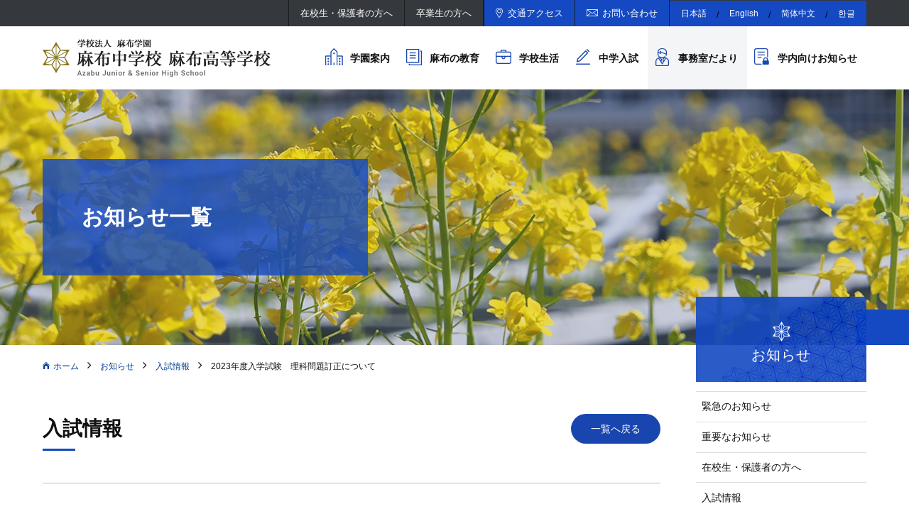

--- FILE ---
content_type: text/html
request_url: https://www.azabu-jh.ed.jp/news/2023/info1299.html
body_size: 25068
content:
<!DOCTYPE HTML>
<html lang="ja">
<head>
<!-- Google tag (gtag.js) -->
<script async src="https://www.googletagmanager.com/gtag/js?id=G-NXV9EJ7C03"></script>
<script>
  window.dataLayer = window.dataLayer || [];
  function gtag(){dataLayer.push(arguments);}
  gtag('js', new Date());

  gtag('config', 'G-NXV9EJ7C03');
  gtag('config', 'UA-130716514-1');
</script>

    <meta charset="utf-8">
    <title>2023年度入学試験　理科問題訂正について | お知らせ | 麻布学園 麻布中学校 麻布高等学校</title>
    <meta name="description" content="東京都港区にある中高６年一貫の男子校　麻布中学校・高等学校の公式サイトです。本学園は創立以来、自由なる精神を大切にし、真に独立した人格の育成を目指しています。その概要、教育の特色、学校生活、進学状況、入学案内などの情報をお伝えいたします。">


    <meta http-equiv="X-UA-Compatible" content="IE=edge">
    <meta name="format-detection" content="telephone=no"> 

    <link rel="stylesheet" href="/common/css/base.css"><!-- Reset -->
    <link rel="stylesheet" href="https://fonts.googleapis.com/css?family=Roboto:100,100i,300,300i,400,400i,500,500i,700,700i,900,900i"><!--googl font-->
    <link rel="stylesheet" href="/common/css/font-awesome.min.css"><!-- Webフォント -->
    <link rel="stylesheet" href="/common/css/bootstrap.css"><!-- bootstrap -->

    <link rel="stylesheet" href="/common/lib/jquery/slick/slick.css"><!-- slick -->
    <link rel="stylesheet" href="/common/lib/jquery/slick/slick-theme.css"><!-- slick -->
    <link rel="stylesheet" href="/common/lib/jquery/flexSlider/flexslider.css"><!--flexslider-->
    <link rel="stylesheet" href="/common/lib/jquery/meanMenu/meanmenu.min.css"><!-- スライドメニュー -->

    <link rel="stylesheet" href="/common/css/widget.css"><!-- ウィジェット -->
    <link rel="stylesheet" href="/common/css/common.css"><!-- 共通スタイル -->
    <link rel="stylesheet" href="/common/css/page.css">

    <link rel="canonical" href="https://www.azabu-jh.ed.jp/">
    <!-- ogp -->
    <meta property="og:title" content="麻布学園 麻布中学校 麻布高等学校">
    <meta property="og:type" content="website">
    <meta property="og:url" content="https://www.azabu-jh.ed.jp/">
    <meta property="og:site_name" content="麻布学園 麻布中学校 麻布高等学校">
    <meta property="og:description" content="東京都港区にある中高６年一貫の男子校　麻布中学校・高等学校の公式サイトです。本学園は創立以来、自由なる精神を大切にし、真に独立した人格の育成を目指しています。その概要、教育の特色、学校生活、進学状況、入学案内などの情報をお伝えいたします。">
    <meta property="og:locale" content="ja_JP">
    <meta property="og:image" content="https://www.azabu-jh.ed.jp/common/img/ogp.png">
</head>




<body class="pageNews detail">
<div class="bgFont"></div>
<div class="pageTopFix"></div>
<nav class="meanMenu">
    <ul>


<!--学園案内-->
<li class="blue"><a href="https://www.azabu-jh.ed.jp/about/">学園案内</a>
    <ul>
        <li><a href="https://www.azabu-jh.ed.jp/about/facilities">施設紹介</a></li><li><a href="https://www.azabu-jh.ed.jp/about/schoolsong">校章・校歌</a></li><li><a href="https://www.azabu-jh.ed.jp/about/greeting">校長挨拶</a></li><li><a href="https://www.azabu-jh.ed.jp/about/history">沿革</a></li>
        <!--記念事業--><li><a href="https://www.azabu-jh.ed.jp/about/anniversary/">記念事業</a></li>
    </ul>
</li>

<!--麻布の教育-->
<li class="blue"><a href="https://www.azabu-jh.ed.jp/education/">麻布の教育</a>
    <ul>
        <li><a href="https://www.azabu-jh.ed.jp/education/">教育理念</a></li>
        <li><a href="https://www.azabu-jh.ed.jp/education/going">卒業生の進路状況</a></li><li><a href="https://www.azabu-jh.ed.jp/education/subject">各教科の紹介</a></li>
    </ul>
</li>

<!--学校生活-->
<li class="blue"><a href="https://www.azabu-jh.ed.jp/schoollife/">学校生活</a>
    <ul>
        <li><a href="https://www.azabu-jh.ed.jp/schoollife/schedule">年間行事</a></li>
        <li><a href="https://www.azabu-jh.ed.jp/schoollife/schedule/enrollment">入学式</a></li><li><a href="https://www.azabu-jh.ed.jp/schoollife/schedule/graduation">卒業式</a></li><li><a href="https://www.azabu-jh.ed.jp/schoollife/schedule/class">学年行事</a></li><li><a href="https://www.azabu-jh.ed.jp/schoollife/schedule/festival">文化祭</a></li><li><a href="https://www.azabu-jh.ed.jp/schoollife/schedule/ebara">江原素六墓前祭</a></li><li><a href="https://www.azabu-jh.ed.jp/schoollife/schedule/sports-day">運動会</a></li>
        <!--国際交流--><li><a href="https://www.azabu-jh.ed.jp/schoollife/international/">国際交流</a></li>
        <!--麻布の近況--><li><a href="https://www.azabu-jh.ed.jp/schoollife/topics/">麻布の近況</a></li>
        <!--クラブ紹介--><li><a href="https://www.azabu-jh.ed.jp/schoollife/club/">クラブ紹介</a></li>
        <!--PTA活動--><li><a href="https://www.azabu-jh.ed.jp/schoollife/pta/">PTA活動</a></li>
    </ul>
</li>

<!--中学入試-->
<li class="blue"><a href="https://www.azabu-jh.ed.jp/admission/">中学入試</a>
    <ul>
        <li><a href="https://www.azabu-jh.ed.jp/admission/application">募集要項</a></li><li><a href="https://www.azabu-jh.ed.jp/admission/entry">事前登録・出願</a></li><li><a href="https://www.azabu-jh.ed.jp/admission/faq">中学入試Ｑ＆Ａ</a></li><li><a href="https://www.azabu-jh.ed.jp/admission/scenery">受験風景</a></li><li><a href="https://www.azabu-jh.ed.jp/admission/event">イベント情報</a></li><li><a href="https://www.azabu-jh.ed.jp/admission/achievement">入試実績</a></li><li><a href="https://www.azabu-jh.ed.jp/admission/sale">過去問販売</a></li><li><a href="https://www.azabu-jh.ed.jp/admission/orientation">麻布学園web説明会</a></li>
        <li><a href="https://www.azabu-jh.ed.jp/admission/faq/">中学入試Ｑ＆Ａ</a></li>
        <li><a href="/about/facilities/">施設紹介</a></li>
    </ul>
</li>

        <li class="blue"><a href="/students/certificate/">事務室だより</a>
            <ul>
                <li><a href="/students/certificate/">在校生・保護者の方へ</a></li>
                <li><a href="/graduate/certificate/">卒業生の方へ</a></li>
            </ul>
        </li>
        <li class="blue"><a href="/gakunai/">学内向けお知らせ</a></li>


        <li class="top ico arrow"><a href="/students/">在校生・保護者の方へ</a></li>
        <li class="top ico arrow"><a href="/graduate/">卒業生の方へ</a></li>
        <li class="top ico arrow"><a href="/coverage/">メディア・塾関係者の方へ</a></li>
        <li class="acc ico arrow"><a href="/recruit/">採用情報</a></li>
        <li class="acc ico arrow"><a href="/graduate/contribution/">ご寄付・ご支援のお願い</a></li>
        <li class="acc ico arrow"><a href="/about/facilities/library/information/">図書館だより</a></li>
        <li class="acc ico arrow"><a href="/news/">お知らせ</a></li>
        <li class="ico access"><a href="/access/">交通アクセス</a></li>
        <li class="ico contact"><a href="/contact/">お問い合わせ</a></li>
        <li class="acc ico arrow"><a href="/privacy/">個人情報保護方針</a></li>
        <li class="acc ico arrow"><a href="/sitemap/">サイトマップ</a></li>
        <li class="top gray ico arrow"><a href="/about/">日本語</a></li>
        <li class="top gray ico arrow"><a href="/about/en.html">English</a></li>
        <li class="top gray ico arrow"><a href="/about/zh.html">简体中文</a></li>
        <li class="top gray ico arrow"><a href="/about/ko.html">한글</a></li>
    </ul>
</nav>

<nav class="headerBar pc">
    <div class="contents">
        <ul class="targetNav">
            <li class="tnav02"><a href="/students/">在校生・保護者の方へ</a></li>
            <li class="tnav03"><a href="/graduate/">卒業生の方へ</a></li>
        </ul>
        <ul class="utilityNav">
            <li class="unav01"><a href="/access/">交通アクセス</a></li>
            <li class="unav02"><a href="/contact/">お問い合わせ</a></li>
        </ul>
        <ul class="languageNav">
            <li class="lnav01"><a href="/about/">日本語</a></li>
            <li class="lnav02"><a href="/about/en.html">English</a></li>
            <li class="lnav03"><a href="/about/zh.html">简体中文</a></li>
            <li class="lnav04"><a href="/about/ko.html">한글</a></li>
        </ul>
    </div>
</nav>

<header class="header">
    <div class="contents">
        <p class="logo"><a href="/"><img src="/common/img/header/logo_pc.png" alt="麻布学園 麻布中学校 麻布高等学校" class="resImg"></a></p>
        <nav class="gnav pc">
            <ul>
                <li class="gnav01"><a href="/about/">学園案内</a>
                    <ul>
                        <li class="gnav0100"><a href="/about/">学園案内TOP</a></li>
                        <li class="gnav0101"><a href="/about/greeting/">校長挨拶</a></li>
                        <li class="gnav0102"><a href="/about/history/">沿革</a></li>
                        <li class="gnav0103"><a href="/about/schoolsong/">校章・校歌</a></li>
                        <li class="gnav0104"><a href="/about/facilities/">施設紹介</a></li>
                        <li class="gnav0105"><a href="/about/anniversary/">記念事業</a></li>
                    </ul>
                </li>
                <li class="gnav02"><a href="/education/">麻布の教育</a>
                    <ul>
                        <li class="gnav0201"><a href="/education/">教育理念</a></li>
                        <li class="gnav0202"><a href="/education/subject/">各教科の紹介</a></li>
                        <li class="gnav0203"><a href="/education/going/">卒業生の進路状況</a></li>
                    </ul>
                </li>
                <li class="gnav03"><a href="/schoollife/">学校生活</a>
                    <ul>
                        <li class="gnav0300"><a href="/schoollife/">学校生活TOP</a></li>
                        <li class="gnav0301"><a href="/schoollife/schedule/">年間行事</a></li>
                        <li class="gnav0302"><a href="/schoollife/schedule/festival/">文化祭</a></li>
                        <li class="gnav0303"><a href="/schoollife/schedule/sports-day">運動会</a></li>
                        <li class="gnav0304"><a href="/schoollife/international/">国際交流</a></li>
                        <li class="gnav0305"><a href="/schoollife/topics/">麻布の近況</a></li>
                        <li class="gnav0306"><a href="/schoollife/club/">クラブ紹介</a></li>
                        <li class="gnav0307"><a href="/schoollife/pta.html">PTA活動</a></li>
                    </ul>
                </li>
                <li class="gnav04"><a href="/admission/">中学入試</a>
                    <ul>
                        <li class="gnav0400"><a href="/admission/">中学入試TOP</a></li>
                        <li class="gnav0401"><a href="/admission/application">募集要項</a></li>
                        <li class="gnav0402"><a href="/admission/entry">事前登録・出願</a></li>
                        <li class="gnav0403"><a href="/admission/faq">中学入試Ｑ＆Ａ</a></li>
                        <li class="gnav0404"><a href="/admission/scenery">受験風景</a></li>
                        <li class="gnav0405"><a href="/admission/event">イベント情報</a></li>
                        <li class="gnav0406"><a href="/about/facilities">施設紹介</a></li>
                        <li class="gnav0407"><a href="/admission/achievement">入試実績</a></li>
                        <li class="gnav0408"><a href="/admission/sale">過去問題販売</a></li>
                    </ul>
                </li>
                <li class="gnav05"><a href="/students/certificate/">事務室だより</a>
                    <ul>
                        <li class="gnav0501"><a href="/students/certificate/">在校生・保護者の方へ</a></li>
                        <li class="gnav0502"><a href="/graduate/certificate/">卒業生の方へ</a></li>
                    </ul>
                </li>
                <li class="gnav06"><a href="/gakunai/">学内向けお知らせ</a></li>
            </ul>
        </nav>
    </div>
</header>

<div id="ContentsBase">


<div class="pageTitle news">
    <div class="contents">
        <div class="bgSquare"></div>
        <h1 class="serif">お知らせ一覧</h1>
    </div>    
</div>

<div class="whiteBg">

<!--

-->


<div class="topicPath">
    <div class="contents">
        <ol>
            <li class="home"><a href="/">ホーム</a></li>

        


        
            <li><a href="https://www.azabu-jh.ed.jp/news/">お知らせ</a></li>

            

        
        
        
            <li><a href="https://www.azabu-jh.ed.jp/news/exam/">入試情報</a></li>
        
        <li><span>2023年度入学試験　理科問題訂正について</span></li>

        



        </ol>
    </div>
</div>


    <div class="wallBelt pageContents">
        <div class="contents">
            <div class="mainColumn">
                <div class="main">
                <div class="topicsDetail">
                    <div class="clearfix">
                        <h2 class="blueUnderLineTitle">入試情報</h2>
                        <a href="https://www.azabu-jh.ed.jp/news/exam/" class="button blue round">一覧へ戻る</a>
                    </div>
                    <div class="post">
<!--entry-->





<h3 class="topUnderLine">2023年度入学試験　理科問題訂正について<span class="date">2023.02.03</span></h3>

<p>2023年2月1日に行われました入学試験の理科の問題に誤りがありました。</p>
<p>訂正の内容は以下の通りです。</p>
<p><a href="/news/item/fba37afd19ff0fa1aacb6ecf548c40fdc4145f23.pdf">理科 訂正.pdf</a></p>









<!--/entry-->
                    </div>
                    <div class="buttonBox"><a href="https://www.azabu-jh.ed.jp/news/" class="button blue round">お知らせ一覧トップに戻る</a></div>
                </div>
            </div>
        </div>
            <div class="subColumn">
                <div class="side news">

    
        <a class="pageNavTitle" href="https://www.azabu-jh.ed.jp/news/"><h3 class="blueBeltTitle">お知らせ</h3></a>

    

    <nav class="pageNav">
        <ul>
        
                <li><a href="https://www.azabu-jh.ed.jp/news/emergency/">緊急のお知らせ</a></li>
            
            
    
                
                
                
            
        
            
    
                
                
                <li class=""><a href="https://www.azabu-jh.ed.jp/news/important/">重要なお知らせ</a></li>
            
        
            
    
                
                
                <li class=""><a href="https://www.azabu-jh.ed.jp/news/students/">在校生・保護者の方へ</a></li>
            
        
            
    
                
                
                <li class=""><a href="https://www.azabu-jh.ed.jp/news/exam/">入試情報</a></li>
            
        
            
    
                
                
                <li class=""><a href="https://www.azabu-jh.ed.jp/news/graduate/">卒業生の方へ</a></li>
            
        
            
    
                
                
                <li class=""><a href="https://www.azabu-jh.ed.jp/news/ob/">OBだより</a></li>
            
        
            
    
                
                
                <li class=""><a href="https://www.azabu-jh.ed.jp/news/other/">その他</a></li>
            </ul>
        
    




    </nav>
</div>







    
    

    
        
        <div class="archive">
            <h4 class="archiveTitle">年別アーカイブ</h4>
            <ul class="archiveList">
                
                
                <li class=""><a href="https://www.azabu-jh.ed.jp/news/2025/">2025年</a></li>
            
                
                
                <li class=""><a href="https://www.azabu-jh.ed.jp/news/2024/">2024年</a></li>
            
                
                
                <li class=""><a href="https://www.azabu-jh.ed.jp/news/2023/">2023年</a></li>
            
                
                
                <li class=""><a href="https://www.azabu-jh.ed.jp/news/2022/">2022年</a></li>
            
                
                
                <li class=""><a href="https://www.azabu-jh.ed.jp/news/2021/">2021年</a></li>
            
                
                
                <li class=""><a href="https://www.azabu-jh.ed.jp/news/2020/">2020年</a></li>
            
                
                
                <li class=""><a href="https://www.azabu-jh.ed.jp/news/2019/">2019年</a></li>
            
                
                
                <li class=""><a href="https://www.azabu-jh.ed.jp/news/2018/">2018年</a></li>
            </ul>
        </div>
    




            </div>
        </div>
    </div>

</div>

<nav class="fnav sp">
    <div class="contents">
        <ul class="row matchHeightGroup">
            <li class="col-xs-6"><a class="matchHeight" href="/students/"><span>在校生・</span><span>保護者の方へ</span></a></li>
            <li class="col-xs-6"><a class="matchHeight" href="/graduate/">卒業生の方へ</a></li>
            <li class="col-xs-12"><a class="matchHeight" href="/coverage/"><span>メディア・</span><span>塾関係者の方へ</span></a></li>
            <li class="col-xs-6"><a class="matchHeight" href="/graduate/contribution/"><span>ご支援を</span><span>お考えの皆様</span></a></li>
            <li class="col-xs-6"><a class="matchHeight" href="/graduate/hcd/">ホーム･カミング･デイ</a></li>
            <li class="col-xs-12"><a class="matchHeight" target="_blank" href="/old/">旧ホームページはこちら</a></li>
        </ul>
    </div>
</nav>

<nav class="mean-nav meanMenuAcc"></nav>

<footer class="footer">
    <div class="contents">
        <div class="footerInfo leftBox">
            <div class="logo"><img src="/common/img/footer/logo_pc.png" alt="学校法人 麻布学園 麻布中学校 麻布高等学校" class="resImg"></div>
            <div class="access">
                <p>〒106-0046 東京都港区元麻布2-3-29<br>TEL：03-3446-6541<br>FAX：03-3444-2337</p>
                <p>学校法人麻布学園理事長：吉原　毅<br>麻布中学校　麻布高等学校校長：平　秀明</p>
            </div>
            <nav class="fnav pc">
                <ul>
                    <li><a href="/privacy/">個人情報保護方針</a></li>
                    <li><a href="/sitemap/">サイトマップ</a></li>
                </ul>
            </nav>
        </div>
        <nav class="sitemap pc rightBox">
            <ul>

<!--学園案内-->
<li class="menu01"><a href="https://www.azabu-jh.ed.jp/about/">学園案内</a>
    <ul>
        <li><a href="https://www.azabu-jh.ed.jp/about/facilities">施設紹介</a></li><li><a href="https://www.azabu-jh.ed.jp/about/schoolsong">校章・校歌</a></li><li><a href="https://www.azabu-jh.ed.jp/about/greeting">校長挨拶</a></li><li><a href="https://www.azabu-jh.ed.jp/about/history">沿革</a></li>
        <!--記念事業--><li><a href="https://www.azabu-jh.ed.jp/about/anniversary/">記念事業</a></li>
    </ul>
</li>

<!--麻布の教育-->
<li class="menu02"><a href="https://www.azabu-jh.ed.jp/education/">麻布の教育</a>
    <ul>
        <li><a href="https://www.azabu-jh.ed.jp/education/">教育理念</a></li>
        <li><a href="https://www.azabu-jh.ed.jp/education/going">卒業生の進路状況</a></li><li><a href="https://www.azabu-jh.ed.jp/education/subject">各教科の紹介</a></li>
    </ul>
</li>

<!--学校生活-->
<li class="menu03"><a href="https://www.azabu-jh.ed.jp/schoollife/">学校生活</a>
    <ul>
        <li><a href="https://www.azabu-jh.ed.jp/schoollife/schedule">年間行事</a></li>
        <li><a href="https://www.azabu-jh.ed.jp/schoollife/schedule/enrollment">入学式</a></li><li><a href="https://www.azabu-jh.ed.jp/schoollife/schedule/graduation">卒業式</a></li><li><a href="https://www.azabu-jh.ed.jp/schoollife/schedule/class">学年行事</a></li><li><a href="https://www.azabu-jh.ed.jp/schoollife/schedule/festival">文化祭</a></li><li><a href="https://www.azabu-jh.ed.jp/schoollife/schedule/ebara">江原素六墓前祭</a></li><li><a href="https://www.azabu-jh.ed.jp/schoollife/schedule/sports-day">運動会</a></li>
        <!--国際交流--><li><a href="https://www.azabu-jh.ed.jp/schoollife/international/">国際交流</a></li>
        <!--麻布の近況--><li><a href="https://www.azabu-jh.ed.jp/schoollife/topics/">麻布の近況</a></li>
        <!--クラブ紹介--><li><a href="https://www.azabu-jh.ed.jp/schoollife/club/">クラブ紹介</a></li>
        <!--PTA活動--><li><a href="https://www.azabu-jh.ed.jp/schoollife/pta/">PTA活動</a></li>
    </ul>
</li>

<!--中学入試-->
<li class="menu04"><a href="https://www.azabu-jh.ed.jp/admission/">中学入試</a>
    <ul>
        <li><a href="https://www.azabu-jh.ed.jp/admission/application">募集要項</a></li><li><a href="https://www.azabu-jh.ed.jp/admission/entry">事前登録・出願</a></li><li><a href="https://www.azabu-jh.ed.jp/admission/faq">中学入試Ｑ＆Ａ</a></li><li><a href="https://www.azabu-jh.ed.jp/admission/scenery">受験風景</a></li><li><a href="https://www.azabu-jh.ed.jp/admission/event">イベント情報</a></li><li><a href="https://www.azabu-jh.ed.jp/admission/achievement">入試実績</a></li><li><a href="https://www.azabu-jh.ed.jp/admission/sale">過去問販売</a></li><li><a href="https://www.azabu-jh.ed.jp/admission/orientation">麻布学園web説明会</a></li>
        <li><a href="https://www.azabu-jh.ed.jp/admission/faq/">中学入試Ｑ＆Ａ</a></li>
        <li><a href="/about/facilities/">施設紹介</a></li>
    </ul>
</li>

<li class="menu05"><a href="/students/certificate/">事務室だより</a>
    <ul>
        <li class="menu0501"><a href="/students/certificate/">在校生・保護者の方へ</a></li>
        <li class="menu0502"><a href="/graduate/certificate/">卒業生の方へ</a></li>
    </ul>
</li>
<!--サイトマップから-->

<li class="menu06"><span>その他</span>
    <ul>
        <li class="menu0601"><a href="/recruit/">採用情報</a></li>
        <li class="menu0602"><a href="/coverage/">メディア・塾関係者の方へ</a></li>
        <li class="menu0603"><a href="/graduate/hcd/">ホーム･カミング･デイ</a></li>
        <li class="menu0604"><a href="/graduate/contribution/">ご寄付・ご支援のお願い</a></li>
        <li class="menu0605"><a href="/about/facilities/library/information/">図書館だより</a></li>
        <li class="menu0606"><a href="/news/">お知らせ</a></li>
        <li class="menu0607"><a href="/access/">交通アクセス</a></li>
        <li class="menu0608"><a href="/contact/">お問い合わせ</a></li>
    </ul>

</li>

            </ul>
        </nav>
    </div>
</footer>

<div class="footerBar">
    <div class="contents">
        <small class="copyright">&copy; AZABU GAKUEN.</small>
        <nav class="footerTargetNav pc">
            <ul>
                <li class="ftnav02"><a href="/students/">在校生・保護者の方へ</a></li>
                <li class="ftnav03"><a href="/graduate/">卒業生の方へ</a></li>
                <li class="ftnav04"><a href="/coverage/">メディア・塾関係者の方へ</a></li>
                <li class="ftnav05"><a href="/old/" target="_blank">旧ホームページはこちら</a></li>
            </ul>
        </nav>
    </div>
</div>

</div><!-- ContentsBase_-->



<script src="/common/lib/jquery/core/jquery-3.3.1.min.js"></script>
<script src="/common/lib/jquery/core/jquery-migrate-1.4.1.min.js"></script>
<script src="/common/lib/jquery/jquery.browser.js"></script>
<script src="/common/lib/jquery/jquery.easing.1.3.min.js"></script>
<script src="/common/lib/jquery/jquery.matchHeight.js"></script>
<script src="/common/lib/jquery/jquery.targetScroller.js"></script>
<script src="/common/lib/jquery/meanMenu/jquery.meanmenu.min.js"></script>
<script src="/common/lib/jquery/slick/slick.min.js"></script>
<script src="/common/lib/jquery/flexSlider/jquery.flexslider-min.js"></script>
<script src="/common/js/ofi.min.js"></script>



<script src="/common/js/common.js"></script>
<script src="/common/js/mt.js"></script>

</body>
</html>



--- FILE ---
content_type: text/css
request_url: https://www.azabu-jh.ed.jp/common/lib/jquery/meanMenu/meanmenu.min.css
body_size: 3071
content:
/*! #######################################################################

	MeanMenu 2.0.7
	--------

	To be used with jquery.meanmenu.js by Chris Wharton (http://www.meanthemes.com/plugins/meanmenu/)

####################################################################### */
a.meanmenu-reveal {display: none;}.mean-container .mean-bar {float: left;width: 100%;position: relative;background: #0c1923;padding: 4px 0;min-height: 42px;z-index: 999999;}.mean-container a.meanmenu-reveal {width: 22px;height: 22px;padding: 13px 13px 11px 13px;position: absolute;top: 0;right: 0;cursor: pointer;color: #fff;text-decoration: none;font-size: 16px;text-indent: -9999em;line-height: 22px;font-size: 1px;display: block;font-family: Arial, Helvetica, sans-serif;font-weight: 700;}.mean-container a.meanmenu-reveal span {display: block;background: #fff;height: 3px;margin-top: 3px;}.mean-container a.meanmenu-reveal.meanclose span {    position:absolute;    top:20px;    left:11px;    width:50%;}.mean-container a.meanmenu-reveal.meanclose span:nth-of-type(1) {transform:rotate(45deg);}.mean-container a.meanmenu-reveal.meanclose span:nth-of-type(2) {transform:rotate(-45deg);}.mean-container .mean-nav {float: left;width: 100%;background: #0c1923;margin-top: 44px;}.mean-container .mean-nav ul {padding: 0;margin: 0;width: 100%;list-style-type: none;}.mean-container .mean-nav ul li {position: relative;float: left;width: 100%;}.mean-container .mean-nav ul li a {display: block;float: left;width: 90%;padding: 1em 5%;margin: 0;text-align: left;color: #fff;border-top: 1px solid #383838;border-top: 1px solid rgba(255,255,255,0.5);text-decoration: none;text-transform: uppercase;}.mean-container .mean-nav ul li li a {width: 80%;padding: 1em 10%;border-top: 1px solid #f1f1f1;border-top: 1px solid rgba(255,255,255,0.25);opacity: 0.75;filter: alpha(opacity=75);text-shadow: none !important;visibility: visible;}.mean-container .mean-nav ul li.mean-last a {border-bottom: none;margin-bottom: 0;}.mean-container .mean-nav ul li li li a {width: 70%;padding: 1em 15%;}.mean-container .mean-nav ul li li li li a {width: 60%;padding: 1em 20%;}.mean-container .mean-nav ul li li li li li a {width: 50%;padding: 1em 25%;}.mean-container .mean-nav ul li a:hover {background: #252525;background: rgba(255,255,255,0.1);}.mean-container .mean-nav ul li a.mean-expand {margin-top: 1px;width: 26px;height: 32px;padding: 12px !important;text-align: center;position: absolute;right: 0;top: 0;z-index: 2;font-weight: 700;background: rgba(255,255,255,0.1);border: none !important;border-left: 1px solid rgba(255,255,255,0.4) !important;border-bottom: 1px solid rgba(255,255,255,0.2) !important;}.mean-container .mean-nav ul li a.mean-expand:hover {background: rgba(0,0,0,0.9);}.mean-container .mean-push {float: left;width: 100%;padding: 0;margin: 0;clear: both;}.mean-nav .wrapper {width: 100%;padding: 0;margin: 0;}.mean-container .mean-bar, .mean-container .mean-bar * {-webkit-box-sizing: content-box;-moz-box-sizing: content-box;box-sizing: content-box;}.mean-remove {display: none !important;}

--- FILE ---
content_type: text/css
request_url: https://www.azabu-jh.ed.jp/common/css/widget.css
body_size: 103545
content:
@charset "UTF-8";
/* ######################################################################################

    google font メモ

    「 Roboto 」 ※Italic有
        font-family: 'Roboto', sans-serif;
        font-weight
        thin    …   100
        Light   …   300
        Regular …   400
        Medium  …   500
        Bold    …   700
        Black   …   900


    「 Oswald 」
        font-family: 'Oswald', sans-serif;
        Regular …   400

###################################################################################### */


/* ######################################################################################

　帯背景　wallBelt

###################################################################################### */
@media print, screen and (min-width: 768px) {
    .wallBelt {
        min-width: 1200px;
        padding: 60px 0;
        overflow: hidden;
    }
    .wallBelt.zero { padding: 0 0; }
    .wallBelt.narrow { padding: 30px 0; }
    .wallBelt.wide { padding: 80px 0; }
}

@media screen and (max-width: 767px) {
    .wallBelt { padding: 30px 0; }
    body:not(.pageIndex) .wallBelt{ padding-top: 60px; }
    .wallBelt.zero { padding: 0 0; }
    .wallBelt.narrow { padding: 15px 0; }
    .wallBelt.wide { padding: 40px 0; }
}

/* ######################################################################################

　表示・非表示　pc sp

###################################################################################### */

/* ====================================================
　表示・非表示
==================================================== */
br.pc, span.pc, em.pc, img.sp, div.sp, ul.sp, ol.sp, li.sp, dl.sp, dt.sp, dd.sp, nav.sp, table.sp, figcaption.sp,
br.sp, span.sp, em.sp, img.pc, div.pc, ul.pc, ol.pc, li.pc, dl.pc, dt.pc, dd.pc, nav.pc, table.pc, figcaption.pc {display:none;}
@media print, screen and (min-width: 768px) {
    div.pc, ul.pc, ol.pc, li.pc, dl.pc, dt.pc, dd.pc, nav.pc, figcaption.pc { display: block; }
    img.pc, span.pc, em.pc, br.pc { display: inline; }
    table.pc { display: table; }
}
@media screen and (max-width: 767px) {
    div.sp, ul.sp, ol.sp, li.sp, dl.sp, dt.sp, dd.sp, nav.sp ,table.sp, figcaption.sp { display: block; }
    img.sp, span.sp, em.sp, br.sp { display: inline; }
    table.sp { display: table; }
}

/* ######################################################################################

　ブレイクポイントで画像を切り替える：resImg.js

###################################################################################### */
@media print, screen and (min-width: 768px) {
}
@media screen and (max-width: 767px){
    .resImg {width:100%; height:auto;}
}

/* ######################################################################################

    下層ページタイトル

###################################################################################### */
/* ====================================================
    写真部分 + ページタイトル
==================================================== */
.pageTitle {
    position: relative;
    text-align: left;
    color: #111;
    background-repeat: no-repeat;
    background-position: center top;
    background-size: cover;
}
.pageTitle h1 {
    position: absolute;
    font-weight: bold;
    color: #fff;
}

@media print, screen and (min-width: 768px) {
    .pageTitle h1 .small{font-size: 2.4rem;}
}
@media screen and (max-width: 767px) {
    .pageTitle h1 .small{font-size: 1.5rem;}
}

/* 各ページ写真
-------------------------------------*/
/* 学園案内 */
.pageTitle.about{background-image: url(../img/contents/about/pageTitle.jpg);}

/* 図書館 */
.pageLibrary .pageTitle,
.pageLibraryHistory .pageTitle{background-image: url(../img/contents/about/facilities/library/pageTitle.jpg);}

/* 図書館だより */
.pageLibraryInformation .pageTitle,
.pageGuide .pageTitle{background-image: url(../img/contents/about/facilities/library/information/pageTitle.jpg);}

/* 館内案内 */
.pageEquipment .pageTitle{background-image: url(../img/contents/about/facilities/library/equipment/pageTitle.jpg);}



/* 麻布の教育 */
.pageTitle.education{background-image: url(../img/contents/education/pageTitle.jpg)}

/* 学校生活 */
.pageTitle.schoollife{background-image: url(../img/contents/schoollife/pageTitle.jpg)}


/* 中学入試 */
.pageTitle.admission{background-image:url(../img/contents/admission/pageTitle.jpg);}

/* 事務室だより */
.pageTitle.certificate{background-image:url(../img/contents/certificate/pageTitle.jpg);}

/* 在校生の方へ */
.pageTitle.students{background-image:url(../img/contents/students/pageTitle.jpg);}

/* 受験生の方へ */
.pageTitle.prospective{background-image:url(../img/contents/prospective/pageTitle.jpg);}

/* 卒業生の方へ */
.pageTitle.graduate{background-image:url(../img/contents/graduate/pageTitle.jpg);}

/* 交通アクセス */
.pageTitle.access{background-image: url(../img/contents/access/pageTitle.jpg);}

/* お問い合わせ */
.pageTitle.contact{background-image: url(../img/contents/contact/pageTitle.jpg);}

/* 採用情報 */
.pageTitle.recruit{background-image: url(../img/contents/recruit/pageTitle.jpg);}

/* PTA */
.pageTitle.pta{background-image: url(../img/contents/schoollife/pta/pageTitle.jpg);}

/* お知らせ */
.pageTitle.news{background-image: url(../img/contents/news/pageTitle.jpg);}

/* 学内向けお知らせ */
.pageTopics.page .pageTitle{background-image: url(../img/contents/schoollife/topics/pageTitle_page.jpg);}
.pageGakunai .pageTitle{background-image: url(../img/contents/schoollife/topics/pageTitle_page.jpg);}

/* 国際交流 */
.pageInternational .pageTitle,
.pageInternationalSchedule .pageTitle,
.pagePartner .pageTitle,
.pageInternationalReport .pageTitle{background-image: url(../img/contents/schoollife/international/pageTitle.jpg);}

/* 年間行事 */
.pageSchedule .pageTitle,
.pageGraduation .pageTitle,
.pageEhara .pageTitle,
.pageClass .pageTitle{background-image: url(../img/contents/schoollife/schedule/pageTitle.jpg);}

/* 入学式 */
.pageEnrollment .pageTitle{background-image: url(../img/contents/schoollife/schedule/enrollment/pageTitle.jpg);}

/* 運動会 */
.pageTopics .pageTitle.sportsDay,
.pageSportsDay .pageTitle{background-image: url(../img/contents/schoollife/sports-day/pageTitle.jpg);}

/* クラブ紹介 */
.pageTitle.club{background-image: url(../img/contents/schoollife/club/pageTitle.jpg);}

/* 麻布の近況 */
.pageTopics .pageTitle{background-image: url(../img/contents/schoollife/topics/pageTitle.jpg);}

/* その他 */
.pageError .pageTitle,
.pageTitle.other,
.pageTitle.sitemap{background-image: url(../img/contents/other/pageTitle2.jpg);}
.pageTitle.privacy{background-image: url(../img/contents/other/pageTitle3.jpg);}
.pageTitle.coverage{background-image: url(../img/contents/other/pageTitle2.jpg);}

/* 記念事業 */
.pageAnniversary .pageTitle,
.page120th .pageTitle{background-image: url(../img/contents/about/anniversary/pageTitle.jpg)}

/* 施設紹介 */
.pageFacilities .pageTitle{background-image: url(../img/contents/about/facilities/pageTitle.jpg)}

/* 文化祭 */
.pageTopics .pageTitle.festival,
.pageFestival .pageTitle{background-image: url(../img/contents/schoollife/festival/pageTitle.jpg)}



@media print, screen and (min-width: 768px) {
    .pageTitle {
        height: 360px;
        background-position: center;
        background-size: cover;
    }
    .pageTitle h1 {
        top: calc(50% - 82px);
        font-size: 3.0rem;
        padding: 55px 220px 55px 55px;
        background-color: rgba(20,73,193,0.8);
    }
}
@media screen and (max-width: 767px) {
    .pageTitle {
        height: 180px;

    }
    .pageTitle h1 {
        bottom: -25px;
        font-size: 2.0rem;
        padding: 0.5em 2em 0.5em 1em ;
        background-color: rgba(20,73,193,1);
    }
}

/* ====================================================
    PC 装飾
==================================================== */
@media print, screen and (min-width: 768px) {
    /* トップページ以外　背景 */
    body:not(.pageIndex){
        background-image: url(../img/contents/bg_white_gray.png);
        background-position: center;
        background-repeat: repeat-y;
        position: relative;
    }

    /* 写真左　白背景 */
    .bgSquare:before{
        content: "";
        width: calc(calc(100% - 1530px) / 2);
        height: 360px;
        position: absolute;
        top:  0;
        left: 0;
        background-color: #f8f8f8;
        z-index: 10;
    }

    /*　写真右　青装飾　*/
    .bgSquare:after{
        content: "";
        width: calc( calc(100% - 1530px) / 2 );
        height: 270px;
        position: absolute;
        top: calc(360px - 50px);
        right: 0;
        background-color: #1449c1;
        z-index: 10;
    }



    /*　英字装飾　*/
    body:not(.pageIndex) .bgFont:after{
        content: "";
        width: 11px;
        height: 371px;
        background-image: url(../img/contents/bg_english.png);
        position: absolute;
        top: 323px;
        right: 2.5%;
        z-index: 15;
    }
    /*　コンテンツの親　白背景　*/
    .whiteBg{max-width: 1530px; margin: 0 auto; background-color: #fff; position: relative;}

    /*　コンテンツの親　白背景上の青四角　*/
    .whiteBg:before{
        content: "";
        width: 200px;
        height: 50px;
        position: absolute;
        top: -50px;
        right: calc(50% - 765px);
        background: #1449c1;
    }
}

/*　英字装飾消す　*/
@media print, screen and (max-width: 1730px) {
    body:not(.pageIndex) .bgFont:after{display: none;}
}


/* ######################################################################################

　タイトル　title

###################################################################################### */

/* ====================================================
　デフォルトタイトル
==================================================== */

h2,h3,h4,h5,h6 {
    margin:0 0 0.75em;
    padding:0;
    line-height: 1.25;
    font-weight:bold;
    font-size:100%;
}

/* ====================================================
    roboto　細字タイトル
==================================================== */
.robotoLightTitle{
    font-family: 'Roboto', sans-serif;
    font-weight: 100;
    text-align: center;
}
.robotoLightTitle span{
    font-weight: bold;
    color: #1946ae;
    display: block;
    text-align: center;
}
@media print, screen and (min-width: 768px) {
    .robotoLightTitle{font-size: 4.2rem;}
    .robotoLightTitle span{font-size: 1.4rem;}
}
@media screen and (max-width: 767px) {
    .robotoLightTitle{font-size: 3.2rem;}
    .robotoLightTitle span{font-size: 1.4rem;}
}

/*  青色
-------------------------------------*/
.robotoLightTitle.bule{color: #1946ae;}

/* ====================================================
    青　短い下線のタイトル
==================================================== */

.entryBody h2,
.pageBody h2,
.blueUnderLineTitle{
    font-weight: bold;
    position: relative;
    margin-bottom: 1.4em;
    line-height: 1.5;
}

.entryBody h2:before,
.pageBody h2:before,
.blueUnderLineTitle:before{
    content: "";
    width: 46px;
    height: 3px;
    position: absolute;
    bottom: -10px;
    left: 0;
    background-color: #1449c1;
}

.entryBody h2 date,
.pageBody h2 date,
.blueUnderLineTitle + date,
.blueUnderLineTitle date {
    position: absolute;
    top: calc(50% - 2em);
    right: 0;
    font-family: 'Roboto', sans-serif;
    font-size: 2.0rem;
    font-weight: normal;
}

@media print, screen and (min-width: 768px) {
    .entryBody h2,
    .pageBody h2,
    .blueUnderLineTitle{font-size: 2.8rem !important;}
}
@media screen and (max-width: 767px) {
    .entryBody h2,
    .pageBody h2,
    .blueUnderLineTitle{font-size: 1.9rem !important;}

    .entryBody h2 date,
    .pageBody h2 date,
    .blueUnderLineTitle date {display:block; margin-top:0.25em; text-align:right;}
}

/* ====================================================
    グレー背景タイトル
==================================================== */
.grayBgTitle{
    font-size: 2.0rem;
    font-weight: normal;
    padding: 0.6em 0.8em;
    background-color: #f4f5f7;
}

@media print, screen and (min-width: 768px) {
    .grayBgTitle{font-size: 2.0rem;}
}
@media screen and (max-width: 767px) {
    .grayBgTitle{font-size: 1.8rem;}
}


/* ====================================================
    グレー下線　+　青線タイトル
==================================================== */
.entryBody h3,
.pageBody h3,
.blueGrayLineTitle{
    font-size: 2.0rem;
    font-weight: normal;
    border-bottom: 1px solid #dddddd;
}

.entryBody h3,
.pageBody h3 {position:relative;padding: 0.6em 0 !important;}

.blueGrayLineTitle > span{display: inline-block; position: relative; padding: 0.6em 0;}

.entryBody h3:before,
.pageBody h3:before,
.blueGrayLineTitle > span:before{
    content: "";
    width: 100%;
    height: 1px;
    position: absolute;
    bottom: -1px;
    left: 0;
    background-color: #1449c1;
}
.entryBody h3:before,
.pageBody h3:before {width:7em;}

@media print, screen and (min-width: 768px) {
    .entryBody h3,
    .pageBody h3,
    .blueGrayLineTitle{font-size: 2.0rem !important;}
}
@media screen and (max-width: 767px) {
    .entryBody h3,
    .pageBody h3,
    .blueGrayLineTitle{font-size: 1.7rem !important;}

}
/* ====================================================
    左　青線タイトル
==================================================== */
.entryBody h4,
.pageBody h4,
.blueLeftBorderTitle{
    position: relative;
    font-weight: normal;
    padding-left: 15px;
    line-height: 1.25;
}
.entryBody h4:before,
.pageBody h4:before,
.blueLeftBorderTitle:before{
    content: "";
    width: 4px;
    position: absolute;
    top: 0px;
    left: 0;
    background-color: #1946ae;
}

@media print, screen and (min-width: 768px) {
    .entryBody h4,
    .pageBody h4,
    .blueLeftBorderTitle{font-size: 1.8rem;}

    .entryBody h4:before,
    .pageBody h4:before,
    .blueLeftBorderTitle:before{height: 22px;}
}
@media screen and (max-width: 767px) {
    .entryBody h4,
    .pageBody h4,
    .blueLeftBorderTitle{font-size: 1.7rem;}

    .entryBody h4:before,
    .pageBody h4:before,
    .blueLeftBorderTitle:before{height: 20px;}
}

/* ====================================================
    　上下線タイトル
==================================================== */
.topUnderLine{border-top: 1px solid #c1bac6; border-bottom: 1px solid #c1bac6;}
.topUnderLine .date{font-family: 'Roboto', sans-serif;}

@media print, screen and (min-width: 768px) {
    .topUnderLine{font-size: 2.6rem; padding: 2.3em 0;}


}
@media screen and (max-width: 767px) {
    .topUnderLine{font-size: 1.8rem; padding: 2em 0;}
    .topUnderLine .date{font-size: 1.6rem; font-weight: normal;}
}

/* ====================================================
    太字見出し
==================================================== */
@media print, screen and (min-width: 768px) {
    .boldTitle{font-size: 1.8rem; font-weight: bold;}
}
@media screen and (max-width: 767px) {
    .boldTitle{font-size: 1.6rem; font-weight: bold;}
}


/* ====================================================
    薄い青背景 + 枠線(グレー)付きのタイトル
==================================================== */
.blueBgBorderTitle a{
    display: block;
    padding: 0.6em 0.8em;
    background: #f4f5f7;
    border: 1px solid #ddd;
    font-size: 1.8rem;
    font-weight: normal;
}

.blueBgBorderTitle a:hover{
    color: #333;
    background: #fff;
    text-decoration: none;
}

/* ====================================================
    青　下線のタイトル（クラブ紹介）
==================================================== */
.blueLongLineTitle{
    font-size: 1.6rem;
    border-bottom: 2px solid #003d96;
    padding-bottom: 0.5em;
}


/* ######################################################################################

    キャッチコピー

###################################################################################### */
/* ====================================================
    青地・明朝体のキャッチコピー
==================================================== */
.blueCopy.serif{
    font-size: 3.0rem;
    color: #1946ae;
    line-height: 1.6;
}

@media print, screen and (min-width: 768px) {
    .blueCopy.serif{font-size: 3.0rem;}
}
@media screen and (max-width: 767px) {
    .blueCopy.serif{font-size: 1.8rem;}
}


/* ######################################################################################

     アイコン

###################################################################################### */

/* 〇の中に矢印アイコン
-------------------------------------*/
.icoArrowRight{position: relative; padding-left: 25px;}
.icoArrowRight:before{
    content: "";
    position: absolute;
    width: 18px;
    height: 18px;
    top: 0;
    left: 0;
    border: 1px solid #1449c1;
    border-radius: 9px;
    -webkit-transition: all 0.5s ease;
    -moz-transition: all 0.5s ease;
    -ms-transition: all 0.5s ease;
    -o-transition: all 0.5s ease;
    transition: all 0.5s ease;
}

.icoArrowRight:after{
    content: "";
    width: 5px;
    height: 5px;
    position: absolute;
    top: 6px;
    left: 5px;
    border-right: 1px solid #1449c1;
    border-top: 1px solid #1449c1;
    transform: rotate(45deg);
    -webkit-transition: all 0.5s ease;
    -moz-transition: all 0.5s ease;
    -ms-transition: all 0.5s ease;
    -o-transition: all 0.5s ease;
    transition: all 0.5s ease;
}

.icoArrowRight:hover:before{
    background: #1449c1;
}
.icoArrowRight:hover:after{
    border-color: #fff;
}

/* ====================================================
 disableリンク
==================================================== */
a.disable,
a[href*="void"] {
    color:#cccccc !important;
    cursor:default;
}
a.disable:before,
a[href*="void"]:before {border-color:#cccccc !important;}


/* ====================================================
 PDFアイコン (pdfファイルに自動で付与)
==================================================== */
a[href*=".pdf?"]:after,
a[href$=".pdf"]:after{
    content: "";
    display: inline-block;
    width: 15px;
    height: 17px;
    margin-left: 3px;
	margin-right: 3px;
    background-image: url(../img/contents/ico_pdf.png);
    -webkit-background-size: 100%;
    background-size: 100%;
    background-repeat: no-repeat;
}

/* 　緊急のお知らせ
-------------------------------------*/
.urgentNews a[href$=".pdf"]:after {display:none;}
.urgentNews a[href$=".pdf"] dt:after{
    content: "";
    display: inline-block;
    width: 15px;
    height: 17px;
    margin-left: 5px;
    background-image: url(../img/contents/ico_pdf.png);
    -webkit-background-size: 100%;
    background-size: 100%;
    background-repeat: no-repeat;
    vertical-align:middle;
}

/* 　topicsInfo の場合
-------------------------------------*/
.topicsInfo a[href$=".pdf"]:after{display: none;}
.topicsInfo a[href$=".pdf"] .entry .text:after{
    content: "";
    display: inline-block;
    width: 15px;
    height: 17px;
    margin-left: 5px;
    background-image: url(../img/contents/ico_pdf.png);
    -webkit-background-size: 100%;
    background-size: 100%;
    background-repeat: no-repeat;
}

/* ====================================================
    外部リンクアイコン
==================================================== */
.externalLink:after{
    content: "";
    width: 15px;
    height: 12px;
    background-image: url(../img/contents/index/ico-link.png);
    background-size: 100%;
    display: inline-block;
    margin-left: 3px;
}


/* ######################################################################################

　ハンバーガーメニュー：meanMenu

###################################################################################### */

/* ====================================================
　PCでは非表示
==================================================== */
@media print, screen and (min-width: 768px) {
    .meanMenu {display:none !important;}
    .meanMenuAcc.mean-nav{display: none;}
}

@media print, screen and (max-width: 767px) {
/* ====================================================
　3＠デフォルト
==================================================== */
.mean-container .mean-nav ul li a.mean-expand {background:none !important; border:none !important;}
.mean-container .mean-bar {padding:0; min-height:0;}
.header {width:100%;}
.mean-container .mean-bar {height:0;}


/* ヘッダ固定：固定にしない場合は削除
-------------------------------------*/
.header,
.mean-container .mean-bar {position:fixed;}

.mean-container .mean-nav ul li a {
    -webkit-box-sizing:border-box;
       -moz-box-sizing:border-box;
        -ms-box-sizing:border-box;
         -o-box-sizing:border-box;
            box-sizing:border-box;
}
.mean-container .mean-nav ul li a:not(.mean-expand) {width:100% !important;}

/* ====================================================
　meanMenuAcc表示
==================================================== */
    .meanMenuAcc.mean-nav > ul {display:block !important;}
    .mean-nav > ul li.acc {display: none;}
    .meanMenuAcc.mean-nav > ul li.acc {display: block;}
    .meanMenuAcc.mean-nav > ul li.top {display: none;}



/* 重なり順 DF
-------------------------------------*/
.header   {z-index: 9999;}
.mean-bar {z-index:10000;}

/* ＋・－　スタイル DF
-------------------------------------*/
.mean-container .mean-nav ul li a.mean-expand {
    -webkit-box-sizing:border-box;
       -moz-box-sizing:border-box;
        -ms-box-sizing:border-box;
         -o-box-sizing:border-box;
            box-sizing:border-box;
    padding: 0px !important;
}
.mean-container .mean-nav ul li a.mean-expand:before,
.mean-container .mean-nav ul li a.mean-expand:after {
    content:"";
    display:block;
    position:relative;
}
.mean-container .mean-nav ul li a.mean-expand:after {transform:rotate(90deg);}
.mean-container .mean-nav ul li a.mean-expand.mean-clicked:after {display:none;}

/* MENU・CLOSE　スタイル DF
-------------------------------------*/
.mean-container a.meanmenu-reveal em {
    display:block;
    position:absolute;
    width:100%;
    text-indent:0;
    text-align:center;
    font-weight:normal;
    font-style:normal;
    color:#1946ae;
    font-size:1.1rem;
}

/* *********************************
　　　ここから設定：meanMenu
********************************* */

/* ====================================================
　ヘッダスタイル
==================================================== */
.header .contents {
    position:relative;
    height:50px;
}
.mean-container .mean-nav {
    margin-top:70px; /* ヘッダ高さ　common.js で[meanNavPush]にヘッダの高さを設定 */

}
.mean-container .mean-nav:not(.meanMenuAcc){
    overflow-y: scroll;
    max-height: calc(100vh - 70px);
}

/* ====================================================
　≡ボタン
==================================================== */
.mean-container a.meanmenu-reveal {
	width: 50px;
	height: 70px;
	padding:0;
}
.mean-nav ul li li > a:not(fitst-of-child){opacity:1 !important;}


/* ====================================================
　≡スタイル
==================================================== */
.mean-container a.meanmenu-reveal span {
    position:relative;
    top:15px;         /* ≡の位置調整 */
    width:55%;        /* ≡の長さ */
	background: #1946ae; /* ≡の色 */
	height: 3px;      /* ≡の太さ */
	margin:5px auto;  /* ≡の間隔 */
}

/* ====================================================
　×スタイル
==================================================== */
.mean-container a.meanmenu-reveal.meanclose span:nth-of-type(1) {transform:rotate(45deg);}
.mean-container a.meanmenu-reveal.meanclose span:nth-of-type(2) {opacity:0;}
.mean-container a.meanmenu-reveal.meanclose span:nth-of-type(3) {transform:rotate(-45deg);}
.mean-container a.meanmenu-reveal.meanclose span {top: 27px;} /* 位置調整 */

/* ====================================================
　MENU・CLOSE　スタイル
==================================================== */
.mean-container a.meanmenu-reveal em {
    bottom:5px;
    color:#1946ae;
    font-size:1.0rem;
}

/* ====================================================
　メニュースタイル
==================================================== */
.mean-container .mean-nav {background:#35383d;}/* メニュー色 */
.mean-container .mean-nav ul li a {
    border-top-color:#666666 !important;      /* 区切り線上 */
    border-bottom-color:#666666 !important;   /* 区切り線下 */
    padding:0.95em 55px 0.9em 10px !important; /* ボタン余白 */
    color:#fff;                                 /* 文字色 */
    font-weight: bold;
    font-size: 1.4rem;
}

/* 背景 青色 */
.mean-container .mean-nav ul li.blue{background: #1946ae;}
.mean-container .mean-nav ul li ul li a{background: #2e57b9; font-weight: normal;}

/* 区切り線　背景青の部分 */
.mean-container .mean-nav ul li.blue a{border-color: #3a3a3a!important;}

/*　背景 薄いグレー　*/
.mean-container .mean-nav ul li.gray{background: #4e535c;}

/* 区切り線（２列の間） */
.mean-container .mean-nav ul li.contact{border-left: 1px solid #666666; box-sizing: border-box;}
.mean-container .mean-nav ul li.top.ico:nth-of-type(2n+1){border-left: 1px solid #666666; box-sizing: border-box;}
.mean-container .mean-nav ul li {border-left: 1px solid #666666; box-sizing: border-box;}




/* ====================================================
　meanMenuAccメニュースタイル
==================================================== */
.meanMenuAcc.mean-nav {background:#4e535c;}/* メニュー色 */
.meanMenuAcc.mean-nav ul li a {
    border-top-color:#888888 !important;      /* 区切り線上 */
    border-bottom-color:#666666 !important;   /* 区切り線下 */
    padding:0.95em 55px 0.9em 10px !important; /* ボタン余白 */
    color:#ffffff;                                 /* 文字色 */
}
.meanMenuAcc.mean-nav ul li.mean-last a {border-bottom: 1px solid #666666;}/* 下端の罫線 */
.mean-container .meanMenuAcc.mean-nav {margin-top:0;}

/* 背景　青をグレーに */
.meanMenuAcc.mean-nav ul li.blue{background: #363636;}
.meanMenuAcc.mean-nav > ul li ul li a{background-color: #4a4a4a;}

/* 区切り線　背景青の部分をグレーに*/
.mean-container .meanMenuAcc.mean-nav ul li.blue a{border-color: #666666!important;}

/* 区切り線（２列の間） */
.mean-container .meanMenuAcc.mean-nav ul li.acc.ico:nth-of-type(2n+1){border-left: 1px solid #666666; box-sizing: border-box;}

/* 一番下の下線 */
.mean-container .meanMenuAcc.mean-nav{border-bottom: 1px solid #666666;}


/* ====================================================
　＋・－　スタイル
==================================================== */
.mean-container .mean-nav ul li a.mean-expand {
    width: 50px;
    height: 50px;
}
.mean-container .mean-nav ul li a.mean-expand:before,
.mean-container .mean-nav ul li a.mean-expand:after {
    background:#fff;   /* ＋－の色 */
    width:30%;         /* ＋－の間隔 */
    height:3px;        /* ＋－の太さ */
    margin:5px auto;   /* ＋－の感覚 */
}

.mean-container .meanMenuAcc ul li a.mean-expand:before,
.mean-container .meanMenuAcc ul li a.mean-expand:after{
    background: #fff;
}

.mean-container .mean-nav ul li a.mean-expand:before {top:38%;} /* －の位置調整 */
.mean-container .mean-nav ul li a.mean-expand:after {top:22%;}  /* ｜の位置調整 */


/* ====================================================
　２列（横並び）
==================================================== */
.mean-container .mean-nav ul li.ico{width: 50%;}
.mean-container .mean-nav:not(.meanMenuAcc) ul li.ico.contact {width: 100%;}



.mean-container .mean-nav ul li.ico a{padding: 1.3em 0.5em 1.2em 28px!important; font-size: 1.2rem;}


/* ====================================================
    アイコン
==================================================== */
.mean-container .mean-nav .ico a{position: relative; font-weight: normal;}

/* 　＞
-------------------------------------*/

.mean-container .mean-nav .ico.arrow a:before{
    content: "";
    width: 6px;
    height: 6px;
    border-top: 1px solid #fff;
    border-right: 1px solid #fff;
    transform: rotate(45deg);
    position: absolute;
    top: 22px;
    left: 12px;
}

/* 　交通アクセス
-------------------------------------*/
.mean-container .mean-nav .ico.access a:before{
    content: "";
    width: 11px;
    height: 16px;
    position: absolute;
    top: 18px;
    left: 8px;
    background-image: url(../img/contents/ico_access.png);
    background-size: 100%;
    background-repeat: no-repeat;
}


/*     お問い合わせ
-------------------------------------*/
.mean-container .mean-nav .ico.contact a:before{
    content: "";
    width: 16px;
    height: 10px;
    position: absolute;
    top: 20px;
    left: 7px;
    background-image: url(../img/contents/ico_mail.png);
    background-size: 100%;
    background-repeat: no-repeat;
}

}


/* ######################################################################################

    flexslider

###################################################################################### */

.flex-direction-nav,
.flex-control-nav{display:none !important;}

.flexslider1,.flexslider2{width:50%; float:left;}

.flexslider1 li img,
.flexslider2 li img{
    width: calc(50% * 2); /* IE11では width:100%; とすると効かない */
    object-fit: cover;
}

@media print, screen and (min-width: 768px) {
    .flexslider1 li img,.flexslider2 li img{height: 560px;}

}
@media screen and (max-width: 767px) {
    .flexslider1 li img,.flexslider2 li img{height: 300px;}
}


/* ######################################################################################

　スライダー：slickSlider

###################################################################################### */

/* ====================================================
　3＠デフォルト
==================================================== */
/* スライドloading DF
-------------------------------------*/
.slickSlider {background:url(../img/ajax-loader.gif) center no-repeat;} /* loading */

/* スライド同士の間隔 DF
-------------------------------------*/
.slick-slide {margin: 0px 0; padding:0px;}

/* 左右ボタンスタイル DF
-------------------------------------*/
.slick-prev,
.slick-next {
    z-index:10;
    width:auto;
    height:auto;
}
.slick-prev {left: 15px;}
.slick-next {right: 15px;}
.slick-prev:before,
.slick-next:before {
    font-family: FontAwesome;
    opacity: .75;
}
/* ====================================================
　左右ボタンスタイル：＜＞
==================================================== */
.slick-prev:before,
.slick-next:before {color: #000000;}    /* ＜＞ 色 */
.slick-prev::before {content:"\f104";}    /* ＜ 形状 */
.slick-next::before {content:"\f105";}    /* ＞ 形状 */

@media print, screen and (min-width: 768px) {
    .slick-prev:before,
    .slick-next:before {font-size: 40px;}    /* ＜＞ サイズ */
}
@media screen and (max-width: 767px){
    .slick-prev:before,
    .slick-next:before {font-size: 30px;}    /* ＜＞ サイズ */
}

/* 黒丸ボタンスタイル DF
-------------------------------------*/
.slick-dots {bottom:-1.5em;}
.slick-dots li,
.slick-dots li button,
.slick-dots li button::before {
    display:inline-block;
    padding:0;
    width:auto;
    height:auto;
    line-height:1;
}
.slick-dots li button {display:block;}
.slick-dots li button:before {
    position:relative;
    padding:0.25em;
    border-radius:50%;
    opacity:1;
}
/* ====================================================
　黒丸ボタンスタイル：・・・
==================================================== */
.slick-dots li {margin:0 4px;}                   /* ●の間隔 */

.slick-dots li button::before {color:#999999;}              /* ● DF色 */
.slick-dots li button:hover:before {color:#f00;}            /* ● hover色 */
.slick-dots li.slick-active button::before {color:#000000;} /* ● active色 */

@media print, screen and (min-width: 768px) {
    .slick-dots li button::before {font-size:10px;}  /* ●サイズ */
}
@media screen and (max-width: 767px){
    .slick-dots li button::before {font-size:10px;}  /* ●サイズ */
}

/* ====================================================
　黒丸ボタンカスタマイズ：長方形横
==================================================== */
.dotteSolid .slick-dots li {margin:0 2px;}                           /* ●の間隔 */
.dotteSolid .slick-dots li button:before {display:none;}             /* ●の非表示 */
.dotteSolid .slick-dots li button {width:30px; height:5px;}          /* ボタンの形状 */
.dotteSolid .slick-dots li button {background:#75975e;}              /* ● DFの色 */
.dotteSolid .slick-dots li.slick-active button {background:#d9a300;} /* ● active色 */


/* ====================================================
　黒丸ボタンカスタマイズ：長方形縦
==================================================== */
.dotteBar .slick-dots {text-align:right;}              /* ●の配置 */
.dotteBar .slick-dots li {margin:0 4px;}               /* ●の間隔 */
.dotteBar .slick-dots li button:before {display:none;} /* ●の非表示 */
.dotteBar .slick-dots li button {                      /* ボタンの形状 */
    width:8px;
    height:15px;
    transform:rotate(45deg);
    }
.dotteBar .slick-dots li button {background:#cccccc;}              /* ● DFの色 */
.dotteBar .slick-dots li.slick-active button {background:#000000;} /* ● active色 */



/* ====================================================
　[1] ファーストビュー全画面
==================================================== */
.fullscreen.slickSlider img {
    width:100%;
    height:100vh;
    object-fit:cover;
}
.fullscreen.slickSlider .slick-dots {bottom: 1.5em;}


/* ====================================================
　センター配置：画面幅に応じて左右が見える。
  767以下でレスポンシブ対応（1枚表示）
==================================================== */
@media print, screen and (min-width: 768px) {
.centerRes.slickSlider .slick-slide{
    width:400px !important;    /* ※PCの時の画像サイズ指定 */
}
}

/* ====================================================
　アクティブで枠線付き
==================================================== */
.thumb-item-nav{margin-top: 5px;}
.thumb-item-nav .slick-slide span{}
.thumb-item-nav .slick-slide.slick-current span{}



/* ====================================================
　アクティブ以外は暗く
==================================================== */
.thumb-item-nav .slick-slide span{position: relative; display: block;}
.thumb-item-nav .slick-slide span:before{
    content: "";
    width: 100%;
    height: 100%;
    position: absolute;
    top: 0;
    left: 0;
    background-color: #1946ae;
    opacity: 0.4;
    z-index: 10;
}

.thumb-item-nav .slick-slide.slick-current span:before{display: none;}

/* ====================================================
　カーソル
==================================================== */
.thumb-item-nav .slick-slide span:hover{cursor: pointer;}


/* ============================================================================
  [9] 768以上：センター配置＋自動再生＋画面幅に応じて左右が見える＋サムネイルタイル配置
      767以下：センター配置＋サムネイル３つ中央アクティブ
============================================================================ */
@media print, screen and (min-width: 768px) {
.centerRes2.slickSlider .slick-slide{
    width:600px !important;    /* ※PCの時の画像サイズ指定 */
}
.thumb-item2-nav {
    margin:0 auto;
    max-width:600px;
}
.thumb-item2-nav .slick-track {
    transform:translate3d(0, 0, 0) !important;
    width:100% !important;
}
.thumb-item2-nav .slick-slide {width:16.6666% !important; padding:1px;}
.thumb-item2-nav .slick-slide img {width:100% !important; height:auto;}
}


@media print, screen and (min-width: 768px) {
/* クラブ紹介登録なし */
.pageClub.detail .noEntry .thumb-item {background:#e8ebed; height:400px;}
.pageClub.detail .noEntry .thumb-item-nav {background:url(../img/contents/schoollife/club/go/bg_slick-nav.png); height:76px;}
}




/* ######################################################################################

　パンくずリスト：widget.css_topicPath

###################################################################################### */

@media print, screen and (min-width: 768px) {
    .topicPath {
        font-feature-settings: "palt";
        display: block;
        clear: both;
        width: 100%;
        max-width: 1200px;
        margin: 0 auto;
        padding-top: 20px;
        line-height: 1;
        text-align: left;
    }
    .topicPath ol li {display: inline-block;}
    .topicPath ol li:not(:first-child):before {
        content: "\f105";
        display: inline-block;
        font-family: FontAwesome;
        padding: 0 0.75em 0 0.5em;
    }

    .topicPath ol li a {
        color: #003d96;
        text-decoration: none;
    }

    .topicPath .home a{
        position: relative;
        padding-left: 15px;
        color: #003d96;
    }
    .topicPath .home a:before{
        content: "";
        position: absolute;
        width: 10px;
        height: 10px;
        top: 1px;
        left: 0;
        background-image: url(../img/contents/ico_home.png);
    }
    .topicPath a,
    .topicPath span {font-size: 1.2rem;}
    .topicPath ol li a:hover { text-decoration: underline; }
}
@media screen and (max-width: 767px) {
    .topicPath {display: none;}
}

/* ######################################################################################

    YouTube レスポンシブ対応

###################################################################################### */
@media print, screen and (min-width: 768px) {
}
@media screen and (max-width: 767px) {
    .youtube{
        position: relative;
        width: 100%;
        padding-top: 56.3%;
    }
    .youtube iframe {
        position: absolute;
        top: 0;
        right: 0;
        width: 100% !important;
        height: 100% !important;
    }
}

/* ######################################################################################

　ボタン　button

###################################################################################### */

/* ====================================================
　基本スタイル
==================================================== */
.button {
    -webkit-appearance: none;
    display: inline-block;
    position: relative;
    border: none;
    background: #bbbbbb;
    padding: 1em 2em;
    line-height: 1;
    vertical-align: middle;
    text-decoration: none;
    text-align: center;
    font-size: 1.4rem;
    font-weight: normal;
    font-family: "Arial","ヒラギノ角ゴ ProN W3", "Hiragino Kaku Gothic ProN" , "游ゴシック", YuGothic, "メイリオ", Meiryo, sans-serif;
    color: #000000;
    cursor: pointer;
}
.button.block {
    display: block;
    width: 100%;
    margin: 1em 0;
    padding: 0.75em 1em;
}
@media print, screen and (min-width: 768px) {
    .button:not(.disabled):hover {opacity:0.85;}
    .button:not(.disabled):active {box-shadow:none; top:1px;}
}
@media print, screen and (max-width: 767px) {
    .button:not(.disabled):active {background: #eeeeee; top:1px;}
}

/* ====================================================
　ボタンサイズ
==================================================== */
.button.small  {padding:0.4em 1em;}
.button.midium {padding:0.50em 1.5em;}
.button.big    {padding:0.75em 2.75em;}

/* ====================================================
　xs以下でブロックボタン
==================================================== */
@media print, screen and (max-width: 767px) {
    .button.xs-block {
        display: block;
        width: 100%;
        margin: 1em 0;
        padding: 0.75em 1em;
    }
}
/* ====================================================
　sm以下でブロックボタン
==================================================== */
@media print, screen and (max-width: 991px) {
    .button.sm-block {
        display: block;
        width: 100%;
        margin: 1em 0;
        padding: 0.75em 1em;
    }
}

/* ====================================================
　md以下でブロックボタン
==================================================== */
@media screen and (max-width: 1199px) {
    .button.md-block {
        display: block;
        width: 100%;
        margin: 1em 0;
        padding: 0.75em 1em;
    }
}
/* ====================================================
　lg以下でブロックボタン
==================================================== */
@media screen and (max-width: 9999px) {
    .button.lg-block {
        display: block;
        width: 100%;
        margin: 1em 0;
        padding: 0.75em 1em;
    }
}

/* ====================================================
　個人情報保護方針に同意して次へ
==================================================== */
.button.form-submit {
    -webkit-transition: background-color 0.5s ease;
    -moz-transition: background-color 0.5s ease;
    -o-transition: background-color 0.5s ease;
    transition: background-color 0.5s ease;
}

/* ====================================================
　矢印・アイコン付き　≪≫
==================================================== */
.button.before:after,
.button.before:before,
.button.after:before,
.button.after:after {
    display:inline-block;
    vertical-align:middle;
    font-family:FontAwesome;
    content:"";
    width:1em;
    height:1em;
}
.button.before:after,
.button.after:after {margin-left:0.5em;}
.button.before:before,
.button.after:before {margin-right:0.5em;}

.button.snap {padding-left:3em; padding-right:3em;}

.button.snap:after,
.button.snap:before {
    position:absolute;
    top:50%;
    transform:translateY(-50%);
}
.button.snap:after {right:0.75em;}
.button.snap:before {left:0.75em;}

/* アイコン
-------------------------------------*/
.button.ico.before:before,
.button.ico.after:after {
    content:"";
    width:1em;
    height:1em;
    background-size:contain !important;
}

/* > */
.button.ico.right.before:before,
.button.ico.right.after:after{
    content: "";
    width: 7px;
    height: 7px;
    transform: rotate(45deg);
    border-right: 1px solid #fff;
    border-top: 1px solid #fff;
    top: 17px;
    right: 16px;
}

/* ≫ */
.button.ico.next.before:before,
.button.ico.next.after:after   {content:"\f101"; background:none;}

/* ≪ */
.button.ico.back.before:before,
.button.ico.back.after:after   {content:"\f100"; background:none;}

/* 人物チーム */
.button.ico.before.before.peoples:before,
.button.ico.after.after.peoples:after {background:url(ico-peoples.svg);}

/* GoogleMaps */
.button.ico.before.before.gmap:before,
.button.ico.after.after.gmap:after {background:url(ico-gmap.svg);}

/* 外部リンク */
.button.ico.before.before.link:before,
.button.ico.after.after.link:after {
    width: 1.3em;
    height: 1.3em;
    background:url(../img/contents/index/ico-link_white.png);
    background-repeat: no-repeat;
}

/* ====================================================
　操作不可
==================================================== */
.button.disabled {
    box-shadow:none;
    cursor: no-drop;
    background:#cccccc;
    color:#aaaaaa;
}
/* ====================================================
　送信
==================================================== */
.button.submit {
    background: #ff8000;
    color: #ffffff;
}
/* ====================================================
　戻る
==================================================== */
.button.back {
    background: #777777;
    color: #ffffff;
}
/* ====================================================
　削除
==================================================== */
.button.del {
    background: #cc0000;
    color: #ffffff;
}

/* ====================================================
　黒ボタン
==================================================== */
.button.black {
    background: #000000;
    color: #ffffff;
}
.button.black.reverse {
    border:1px solid #000000;
    background:#ffffff;
    color: #000000;
}

/* ====================================================
　赤ボタン
==================================================== */
.button.red {
    background: #dc143c;
    color: #ffffff;
}
.button.red.reverse {
    border:1px solid #dc143c;
    background:#ffffff;
    color: #dc143c;
}

/* ====================================================
　青ボタン
==================================================== */
.button.blue {
    background: #1946ae;
    color: #ffffff;
}
.button.blue:hover{
    background: #3b88cf;
    opacity: 1;
}

.button.blue.reverse {
    border:1px solid #1946ae;
    background:#ffffff;
    color: #1946ae;
}

/* ====================================================
　緑ボタン
==================================================== */
.button.green {
    background: #3cb371;
    color: #ffffff;
}
.button.green.reverse {
    border:1px solid #3cb371;
    background:#ffffff;
    color: #3cb371;
}

/* ====================================================
    灰色ボタン
==================================================== */
.button.gray{
    background-color: #f6f6f8;
    color: #333;
    border: 1px solid #ddd;
    border-radius: 4px;
}

.button.gray.active,
.button.gray:hover{
    background-color: #fff;
    color: #1946ae;
    border-color: #1946ae;
}

/* ====================================================
    丸ボタン
==================================================== */
.button.round{border-radius: 2em;}

/* ====================================================
    白背景(赤字)ボタン ※緊急のお知らせ
==================================================== */
.button.white{

    font-size: 1.1rem;
    font-weight: bold;
    background-color: #fff;
    color: #eb0012;
}

/* ######################################################################################

　ボタンボックス（ページ遷移）　buttonBox

###################################################################################### */

/* ====================================================
　Grid System のボタンをblockに
==================================================== */
.row > * >.button {display:block; width:100%;}


/* ====================================================
　基本スタイル
==================================================== */
@media print, screen and (min-width: 768px) {
    .buttonBox { text-align: left; }
}
@media screen and (max-width: 767px) {
    .buttonBox { text-align: center; }
}

.buttonBox p { text-align: center; }
.buttonBox.center .row {
    display: inline-block;
    width: 100%;
    max-width: 500px;
}
.buttonBox.center.single .row { max-width: 384px; }

/* ====================================================
　ブロックボタンは上下に余白を作る
==================================================== */
@media print, screen and (max-width: 767px) {
    .buttonBox > .row > .col-xs-12 {
        margin-top: 0.25em;
        margin-bottom: 0.25em;
    }
}
@media print, screen and (max-width: 991px) {
    .buttonBox > .row > .col-sm-12 {
        margin-top: 0.25em;
        margin-bottom: 0.25em;
    }
}
@media screen and (max-width: 1199px) {
    .buttonBox > .row > .col-md-12 {
        margin-top: 0.25em;
        margin-bottom: 0.25em;
    }
    }
@media screen and (max-width: 9999px) {
    .buttonBox > .row > .col-lg-12 {
        margin-top: 0.25em;
        margin-bottom: 0.25em;
    }
}


/* ######################################################################################

    .grayButtonBox（グレーの角丸ボタン　hover青文字　横並び）

###################################################################################### */
.grayButtonBox > li > a{padding: 1em 1.5em;}

/*  inlineで横並びにする
-------------------------------------*/
.grayButtonBox.inline {font-size: 0;}
.grayButtonBox.inline > li{display: inline-block; font-size: 1.5rem; margin-right: 5px; margin-bottom:5px;}
.grayButtonBox.inline > li:last-child{margin-right: 0;}

@media print, screen and (min-width: 768px) {
}
@media screen and (max-width: 767px) {
    .grayButtonBox.inline > *{margin-bottom: 5px;}
}

/* ######################################################################################

    .grayBgLinkBox（グレーの背景　リンクボックス　左に矢印アイコン付き）

###################################################################################### */
.grayBgLinkBox{background: #f4f5f7; padding: 1em 2em;}
.grayBgLinkBox a{text-decoration: none; position: relative; padding-left: 26px;}
.grayBgLinkBox a:hover{text-decoration: underline;}

/* アイコン共通 */
.grayBgLinkBox .arrowRight {display:inline-block; vertical-align:top;}
.grayBgLinkBox .arrowRight:before,
.grayBgLinkBox .arrowRight:after,
.grayBgLinkBox .pdf:after{
    content: "";
    position: absolute;
}

/*　矢印アイコン　*/
.grayBgLinkBox .arrowRight:before{
    width: 18px;
    height: 18px;
    top: 0;
    left: 0;
    border-radius: 9px;
    background: #fff;
    border: 1px solid #d0d0d0;
}
.grayBgLinkBox .arrowRight:after{
    width: 5px;
    height: 5px;
    top: 6px;
    left: 5px;
    border-right: 1px solid #4d5259;
    border-top: 1px solid #4d5259;
    transform: rotate(45deg);
}

@media print, screen and (min-width: 768px) {
    .grayBgLinkBox{padding: 1.5em 2em;}
}
@media screen and (max-width: 767px) {
    .grayBgLinkBox{padding: 1em;}
}





/* ######################################################################################

    記事下のボタン　（前へ　1 2 3 4　次へ）

###################################################################################### */
.listButton{text-align: center; clear: both;}
.listButton li{display: inline-block;}

.listButton li.past a,.listButton li.past span,
.listButton li.next a,.listButton li.next span{padding: 0.8em 1.5em;}
.listButton li.past span,.listButton li.next span,
.listButton li.past span:hover,.listButton li.next span:hover{background-color: #dedede; cursor:auto;}

.listButton li.number span,
.listButton li.number a{
    padding: 0.3em 0.6em;
    border: 1px solid #c4c2ba;
    border-radius: 3px;
    box-shadow: 1px 1px 3px rgba(0,0,0,.07);
    text-decoration: none;
}
.listButton li.number a:hover,
.listButton li.number span{
    background-color: #1946ae;
    color: #fff;
}

@media print, screen and (min-width: 768px) {
    .listButton{margin-top: 40px; margin-bottom: 20px;}
    .listButton li.past{margin-right: 1.5em;}
    .listButton li.next{margin-left: 1.5em;}
}
@media screen and (max-width: 767px) {
    .listButton{margin-top: 2em; margin-bottom: 1em;}
    .listButton li.past{margin-right: 0.5em;}
    .listButton li.next{margin-left: 0.5em;}
}



/* ######################################################################################

　新着お知らせ　topicsInfo

###################################################################################### */

/* 罫線スタイル
-------------------------------------*/
.topicsInfo.topBorder .entry:first-child { border-top-width: 1px; }
.topicsInfo .entry {
    border-color: #c9ccd5;
    border-bottom-width: 1px;
}

/* 罫線との余白
-------------------------------------*/
@media print, screen and (min-width: 768px) {
    .topicsInfo .entry {padding: 1em 0;}
    .grayBeltList .topicsInfo .entry {padding: 0.5em 0;}
}
@media screen and (max-width: 767px) {
    .topicsInfo .entry {padding: 1em 0;}
    .grayBeltList .topicsInfo .entry {padding: 0.5em 0;}
}

/* ラベルの長さ
-------------------------------------*/
.topicsInfo .tag {min-width:6em;}


/* =======================================================
　基本スタイル
========================================================== */
.topicsInfo .entry {
    position: relative;
}
.topicsInfo a{font-size: 1.5rem; text-decoration: none;}

.topicsInfo .date{
    font-family: 'Roboto', sans-serif;
    color: #727881;
    font-weight: 700;
    font-size: 1.4rem;
}
.grayBeltList .topicsInfo .date{ font-size: 1.2rem;}
.grayBeltList .topicsInfo .text{ font-size: 1.4rem; line-height:1.45; text-decoration:none; font-feature-settings: "palt";}
.grayBeltList .topicsInfo a .text:hover{text-decoration:underline;}

.topicsInfo .tag {
    width: 80px;
    display:inline-block;
    font-size:1.0rem;
    background:#838383;
    padding:0.4em 0.5em;
    white-space:nowrap;
    vertical-align:middle;
    margin:0 0 0 1em;
    text-align:center;
    line-height:1;
    color: #fff;
    border-radius: 2px;
    font-weight: normal;
}

.topicsInfo a .text:hover{text-decoration: none; color: #333;}

.topicsInfo .new{color: #d91f20; font-family: 'Roboto', sans-serif; font-size: 1.4rem; padding-left: 0.5em;}

@media print, screen and (min-width: 768px) {
    .topicsInfo .tag {text-align:center;}
    .topicsInfo .new{font-weight: 500; font-style: italic;}
    .topicsInfo .new.pc{display: inline-block;}
    .topicsInfo a:hover .new.pc{display: inline-block;}
}
@media screen and (max-width: 767px) {
    .topicsInfo .date:after{
        content: "";
        display: block;
        clear: both;
    }
    .topicsInfo .tag {float: right;}
    .topicsInfo .new{ font-family: 'Roboto', sans-serif; font-weight: 400;}
}

/* タグの色
-------------------------------------*/
.topicsInfo .tag.blue{background: #1946ae;}
.topicsInfo .tag.green{background: #51a4a7;}
.topicsInfo .tag.yellow{background: #c0c44d;}
.topicsInfo .tag.pink{background: #d26896;}
.topicsInfo .tag.red{background: #eb0012;}
.topicsInfo .tag.purple{background: #996fbd;}

/* タグなしのときに日付右のpaddhing広く
-------------------------------------*/
@media print, screen and (min-width: 768px) {
    .topicsInfo.dateInline .date.noTag{padding-right: 1.7em;}
}

/*  タグのみ（日付なし）のとき
-------------------------------------*/
.topicsInfo.dateInline .date.onlyTag .tag{margin-left: 0;}

@media print, screen and (min-width: 768px) {
}
@media screen and (max-width: 767px) {
    .topicsInfo.dateInline .date.onlyTag .tag{float: left;}
}

/* =======================================================
　線種
========================================================== */
.topicsInfo.borderSolid .entry { border-style: solid; }
.topicsInfo.borderDashed .entry { border-style: dashed; }
.topicsInfo.borderDotted .entry { border-style: dotted; }

@media print, screen and (min-width: 768px) {
    .topicsInfo .entry { font-size: 1.6rem; }
    .topicsInfo .entry a:hover { text-decoration: underline; }
}
@media screen and (max-width: 767px) {
    .topicsInfo .entry { font-size: 1.6rem; }
    .topicsInfo .date {margin-bottom:0.5em;}
}
/* =======================================================
　dateInline
========================================================== */
@media print, screen and (min-width: 768px) {
    .topicsInfo.dateInline .date {
        display: table-cell;
        white-space: nowrap;
        padding-right:1em;
    }
    .topicsInfo.dateInline .text {display: table-cell;}
}
/* =======================================================
　dateBlock
========================================================== */
@media print, screen and (min-width: 768px) {
    .topicsInfo.dateBlock .date {margin-bottom:0.25em;}
}

/* ######################################################################################

    topicsInfoBox　（各ページのトップなどに配置するとき/上線付き、一覧へ飛ぶボタンあり）

###################################################################################### */
.topicsInfoBox .topicsInfo li:first-child .entry{border-top: 1px solid #c9ccd5;}
.topicsInfoBox .buttonBox .button{padding: 0.8em 2em;}

@media print, screen and (min-width: 768px) {
    .topicsInfoBox{position: relative;}
    .topicsInfoBox .buttonBox{position: absolute; top: 0; right: 0;}
}
@media screen and (max-width: 767px) {
    .topicsInfoBox .buttonBox{margin-top: 1.5em;}
}


/* ######################################################################################

    ページ内　タブ切り替え

###################################################################################### */
.tab{overflow:hidden;}
.tab li{
    width: calc(100%/5 - 4px);
    height: 42px;
    margin-left: 2.5px;
    margin-right: 2.5px;
    background:#d5d9e0;
    float: left;
    font-size: 1.4rem;
    font-weight: bold;
    line-height: 42px;
    text-align: center;
    cursor: pointer;
}
.tab li:first-child{margin-left: 0;}
.tab li:last-child{margin-right: 0;}

.tab li:hover{
    background:#ebedf1;
    -webkit-transition: all 0.5s ease;
    -moz-transition: all 0.5s ease;
    -ms-transition: all 0.5s ease;
    -o-transition: all 0.5s ease;
    transition: all 0.5s ease;
}

.tab li.select,
.tab li.select:hover{background:#fff; border-top: 2px solid #1946ae;}

.tabContents ul{background:#fff; padding: 25px;}
.hide {display:none;}

@media print, screen and (min-width: 768px) {
    .tab{width: 820px;}
}

@media screen and (max-width: 767px) {
    .scrollArea{overflow-x:scroll;}
    .tab{width: 760px;}
    .tab li{font-size: 1.3rem; height: 38px; line-height: 38px;}
}


/* ######################################################################################

　トピックスリスト　topicsList　（記事タイトル・日付・タグ・本文抜粋のリスト）

###################################################################################### */
.topicsListBox a{text-decoration: none; color: #111;}
.topicsListBox a:hover .text{ text-decoration: underline; color: #1946ae; }
.topicsList{border-bottom: 1px solid #a5a5a5;}

.topicsList .title{
    margin-bottom: 4px;
    font-size: 1.6rem;
    font-weight: bold;
}
.topicsList .date{
    font-family: 'Roboto', sans-serif;
    font-weight: 700;
    color: #1946ae;
    font-size: 1.4rem;
    margin-bottom: 2px;
}
.topicsList .date:after{
    content: "";
    display: block;
    clear: both;
}
.topicsList .tag{
    min-width: 80px;
    display:inline-block;
    font-size:1.0rem;
    background:#838383;
    padding:0.4em 0.5em;
    white-space:nowrap;
    vertical-align:middle;
    text-align:center;
    line-height:1;
    color: #fff;
    border-radius: 2px;
    font-weight: normal;
    float: right;
}
.topicsList .text{
    font-size: 1.3rem;
}

/* 各ページへの埋め込み記事は６件まで */
.topicsPageInclude .topicsListBox li:nth-child(n+7) {display:none;}

@media print, screen and (min-width: 768px) {
    .topicsListBox li{margin-bottom: 58px;}
    .topicsList{padding-bottom: 20px;}
    .topicsList .img{margin-bottom: 20px;}
    .topicsList .img img{width: 270px; height: auto;}
}
@media screen and (max-width: 767px) {
    .topicsList{padding-bottom: 1.5em; padding-top: 1.8em;}
    .topicsList .img{margin-bottom: 1em;}
    .topicsList .img img{width: 100%;}
}

/* 一覧へのボタン
-------------------------------------*/
.topicsListBox .buttonBox .button{padding: 0.8em 2em;}

@media print, screen and (min-width: 768px) {
    .topicsListBox{position: relative;}
    .topicsListBox .buttonBox{position: absolute; top: 0; right: 0;}
}
@media screen and (max-width: 767px) {
    .topicsListBox .buttonBox{margin-top: 1.5em;}
}

/* タグの色
-------------------------------------*/
.topicsList .tag.blue{background: #1946ae;}
.topicsList .tag.green{background: #51a4a7;}
.topicsList .tag.yellow{background: #c0c44d;}
.topicsList .tag.pink{background: #d26896;}





/* ######################################################################################

　記事詳細   topicsDetail

###################################################################################### */
.topicsDetail .clearfix{margin-bottom: 1em;}
.topicsDetail .clearfix:after{
    content: "";
    display: block;
    clear: both;
}
.topicsDetail .clearfix .blueUnderLineTitle{float: left;}
.topicsDetail .clearfix .button{float: right;}

.topicsDetail .post h3{border-top: 1px solid #c1bac6; border-bottom: 1px solid #c1bac6;}
.topicsDetail .post h3 .date{font-family: 'Roboto', sans-serif; font-weight: normal;}

.topicsDetail .post figure, .topicsDetail .post p{margin-bottom: 1.5em;}
.topicsDetail .post figcaption{font-size: 1.3rem; margin-top: 5px;}

@media print, screen and (min-width: 768px) {
    .topicsDetail .post .topUnderLine,
    .topicsDetail .post h3{
        margin-bottom: 1.5em;
        font-size: 2.6rem;
        padding: 2.3em 5em 2.3em 0;
        position: relative;
    }
    .topicsDetail .post .topUnderLine .date,
    .topicsDetail .post h3 .date{
        position: absolute;
        top: calc(50% - 12.5px);
        right: 0;
        font-size: 2.0rem;
    }
    .topicsDetail .post h4{font-size: 1.8rem; font-weight: bold;}

    .topicsDetail .post .figureBox.row{margin-right: -1.1%; margin-left: -1.1%;}
    .topicsDetail .post .figureBox.row figure{padding-right: 1.1%; padding-left: 1.1%;}

    .topicsDetail .buttonBox{margin-top: 2em; text-align: center;}


    .topicsDetail .col-sm-6:nth-of-type(2n-1){clear:left;}


}
@media screen and (max-width: 767px) {
    .topicsDetail .clearfix .button{font-size: 1.3rem;}
    .topicsDetail .post h3{margin-bottom: 2em; font-size: 1.8rem; padding: 2em 0;}
    .topicsDetail .post h3 .date{font-size: 1.4rem; margin-top: 1em; display: block;}
    .topicsDetail .post h4{font-size: 1.6rem; font-weight: bold;}
    .topicsDetail figure img {width:100%; height:auto;}

    .topicsDetail .buttonBox{margin: 2em 0;}

    .topicsDetail .post img {max-width:100%; height:auto;}
}


/* ######################################################################################

    アーカイブ（サイドバー）

###################################################################################### */
.archive .archiveTitle{
    background-color: #1946ae;
    color: #fff;
    text-align: center;
    padding: 0.8em;
    font-weight: normal;
    margin-bottom: 0;
    margin-top: 40px;
}
.archive .archiveList li a{
    display: block;
    border-bottom: 1px solid #ddd;
    padding: 0.6em;
    text-decoration: none;
    color: #111;
    font-size: 1.4rem;
}

.archive .archiveList li a:hover{background-color: #f4f5f7;}
.archive .archiveList li.active a{background-color: #f4f5f7;}


/* ######################################################################################

    ウェブページ　記事をInclude

###################################################################################### */
.topicsPageIncludeButton{
    display: block;
    text-align: center;
    position: relative;
}
@media print, screen and (min-width: 768px) {
    .topicsPageIncludeButton{
        top: -2em;
        margin-bottom: 2em;
    }
}
@media screen and (max-width: 767px) {
    .topicsPageIncludeButton{
        margin-top: 1.5em;
        margin-bottom: 4em;
    }
}





/* ######################################################################################

　imgFit　枠に合わせて画像をフィット　※枠の高さ指定必須

###################################################################################### */

/* ====================================================
　画像の比率を保って枠内を埋めるようトリミング
==================================================== */
.imgFit.cover img,
img.imgFit.cover {
    object-fit: cover;
    font-family:"object-fit:cover";
}
/* ====================================================
　画像の比率を保って枠内に表示
==================================================== */
.imgFit.contain img,
img.imgFit.contain {
    object-fit: contain;
    font-family:"object-fit:contain";
}
/* ====================================================
　枠のサイズに画像を伸縮（比率は無視）
==================================================== */
.imgFit.fill img,
img.imgFit.fill {
    object-fit: fill;
    font-family:"object-fit:fill";
}
/* ====================================================
　画像の比率を保ってオリジナルのサイズでトリミング
==================================================== */
.imgFit.none img,
img.imgFit.none {
    object-fit: none;
    font-family:"object-fit:none";
}
/* ====================================================
　画像が大きい場合contain、小さい場合はnoneの挙動
==================================================== */
.imgFit.scaleDown img,
img.imgFit.scaleDown {
    object-fit: scale-down;
    font-family:"object-fit:scale-down";
}




/* ######################################################################################

　画像マウスオーバーアクション　imageHover

###################################################################################### */
/* ====================================================
　画像ズーム　zoomCaption
==================================================== */
.imageHover.zoomCaption {
    display:block;
    overflow: hidden;
}
.imageHover.zoomCaption figure {
    position:relative;
    overflow: hidden;
    margin: 0;
    text-align: center;
}
.imageHover.zoomCaption figure:before {
    content:"";
    display:block;
    z-index:5;
    background-color: rgba(0,0,0,0.2);
    top:0;
    height:100%;
    -webkit-transition:all 0.5s cubic-bezier(0.25, 0.87, 0.41, 1);
    -moz-transition:all 0.5s cubic-bezier(0.25, 0.87, 0.41, 1);
    -ms-transition:all 0.5s cubic-bezier(0.25, 0.87, 0.41, 1);
    -o-transition:all 0.5s cubic-bezier(0.25, 0.87, 0.41, 1);
    transition:all 0.5s cubic-bezier(0.25, 0.87, 0.41, 1);
    opacity: 0;
    position:absolute;
    left:0;
    width:100%;
}

.imageHover.zoomCaption img {
    -webkit-transition:all 0.5s cubic-bezier(0.25, 0.87, 0.41, 1);
       -moz-transition:all 0.5s cubic-bezier(0.25, 0.87, 0.41, 1);
        -ms-transition:all 0.5s cubic-bezier(0.25, 0.87, 0.41, 1);
         -o-transition:all 0.5s cubic-bezier(0.25, 0.87, 0.41, 1);
            transition:all 0.5s cubic-bezier(0.25, 0.87, 0.41, 1);
    width: 100%;
    height: auto;
    vertical-align: bottom;
}
.imageHover.zoomCaption:hover figure img {
    -webkit-transform:scale(1.10,1.10);
       -moz-transform:scale(1.10,1.10);
        -ms-transform:scale(1.10,1.10);
         -o-transform:scale(1.10,1.10);
            transform: scale(1.10,1.10);
}
.imageHover.zoomCaption:hover figure:before{opacity:1;}





/* ######################################################################################

   　linkCard (画像　+　タイトル　のリンク)

###################################################################################### */
.linkCard{text-decoration: none; color: #111;}
.linkCard .title{
    margin-top: 1.5px;
    padding:0.45em 2.5em 0.45em 0.9em;
    background-color: #f4f5f7;
    border: 1px solid #ddd;
    position: relative;
    font-weight: bold;
    font-size: 1.4rem;
    -webkit-transition: all 0.5s ease;
    -moz-transition: all 0.5s ease;
    -ms-transition: all 0.5s ease;
    -o-transition: all 0.5s ease;
    transition: all 0.5s ease;

}
.linkCard .title:before{
    content: "";
    width: 17px;
    height: 17px;
    border-radius: 9px;
    position: absolute;
    top: 10px;
    right: 14px;
    border: 1px solid #1946ae;
    -webkit-transition: all 0.5s ease;
    -moz-transition: all 0.5s ease;
    -ms-transition: all 0.5s ease;
    -o-transition: all 0.5s ease;
    transition: all 0.5s ease;
}
.linkCard .title:after{
    content: "";
    width: 5px;
    height: 5px;
    transform: rotate(45deg);
    position: absolute;
    top: 16px;
    right: 21px;
    border-top: 1px solid #1946ae;
    border-right: 1px solid #1946ae;
    -webkit-transition: all 0.5s ease;
    -moz-transition: all 0.5s ease;
    -ms-transition: all 0.5s ease;
    -o-transition: all 0.5s ease;
    transition: all 0.5s ease;
}

.linkCard:hover .title{background: #fff;}
.linkCard:hover .title:before{
    background: #1946ae;
}

.linkCard:hover .title:after{
    border-color: #fff;
}

@media print, screen and (min-width: 768px) {
    .linkCard .img img{width: 100%;}
    .linkCardBox ul li{margin-bottom: 1.5em;}
}
@media screen and (max-width: 767px) {
    .linkCard .img img{width: 100%;}
    .linkCardBox ul li + li{margin-top: 1.5em;}

}


/*  エフェクト　画像ズーム追加
-------------------------------------*/
.linkCard {
    display:block;
    overflow: hidden;
}
.linkCard .img {
    position:relative;
    overflow: hidden;
    margin: 0;
    text-align: center;
}

@media print, screen and (min-width: 768px) {
    .linkCard .img {height:155px;}
}

.linkCard .img:before {
    content:"";
    display:block;
    z-index:5;
    background-color: rgba(0,0,0,0.2);
    top:0;
    height:100%;
    -webkit-transition:all 0.5s cubic-bezier(0.25, 0.87, 0.41, 1);
    -moz-transition:all 0.5s cubic-bezier(0.25, 0.87, 0.41, 1);
    -ms-transition:all 0.5s cubic-bezier(0.25, 0.87, 0.41, 1);
    -o-transition:all 0.5s cubic-bezier(0.25, 0.87, 0.41, 1);
    transition:all 0.5s cubic-bezier(0.25, 0.87, 0.41, 1);
    opacity: 0;
    position:absolute;
    left:0;
    width:100%;
}

.linkCard .img img {
    -webkit-transition:all 0.5s cubic-bezier(0.25, 0.87, 0.41, 1);
       -moz-transition:all 0.5s cubic-bezier(0.25, 0.87, 0.41, 1);
        -ms-transition:all 0.5s cubic-bezier(0.25, 0.87, 0.41, 1);
         -o-transition:all 0.5s cubic-bezier(0.25, 0.87, 0.41, 1);
            transition:all 0.5s cubic-bezier(0.25, 0.87, 0.41, 1);
    width: 100%;
    height: auto;
    vertical-align: bottom;
}
.linkCard:hover .img img {
    -webkit-transform:scale(1.10,1.10);
       -moz-transform:scale(1.10,1.10);
        -ms-transform:scale(1.10,1.10);
         -o-transform:scale(1.10,1.10);
            transform: scale(1.10,1.10);
}
.linkCard:hover .img:before{opacity:1;}



/* ######################################################################################

　要素を並べる（横並び）の幅

###################################################################################### */

/* 幅270px を　3列で
-------------------------------------*/
.row.w270 {margin-left: -1.1665%; margin-right: -1.1665%;}
.row.w270 > *{padding-left: 1.1665%; padding-right: 1.1665%;}

/* 幅420px を　2列で
-------------------------------------*/
.row.w420 {margin-right: -1.62%; margin-left: -1.62%;}
.row.w420 > *{padding-right: 1.62%; padding-left: 1.62%;}

/* 幅425px を　2列で
-------------------------------------*/
.row.w425 {margin-right: -1.10%; margin-left: -1.10%;}
.row.w425 > *{padding-right: 1.10%; padding-left: 1.10%;}

/*  幅210px を　4列で
-------------------------------------*/
.row.w210 {margin-right: -0.55%; margin-left: -0.55%;}
.row.w210 > * {padding-left: 0.55%; padding-right: 0.55%;}




/* ######################################################################################

    figureBox（画像　+ キャプション）　

###################################################################################### */
.figureBox figcaption{display: block; margin-top: 5px;}
.figureBox img{width: 100%; height: auto;}

@media print, screen and (min-width: 768px) {
    .figureBox.row > *{margin-bottom: 20px;}
}
@media screen and (max-width: 767px) {
    .figureBox.row > *{margin-bottom: 1.2em;}
}


/* ######################################################################################

    prefaceLink (見出し + テキスト + 画像 + ボタン の枠)

###################################################################################### */
.prefaceLink .buttonBox .button{font-size: 1.3rem;}
.prefaceLink .text{margin-bottom: 1em;}

.prefaceLink figcaption{font-size: 1.4rem;}

@media print, screen and (min-width: 768px) {
    .prefaceLink{margin-bottom: 2.5em;}
    .prefaceLink{position: relative; }

    .prefaceLink .buttonBox{position: absolute; top: 7px; right: 13.438px;}
    .prefaceLink .buttonBox .button{padding: 0.8em 2em;}
}
@media screen and (max-width: 767px) {
    .prefaceLink{margin-bottom: 2.5em;}
    .prefaceLink .buttonBox{margin-top: 0.3em;}
}


/* ######################################################################################

　テーブル　table 表

###################################################################################### */

/* スマホの時幅100%
-------------------------------------*/
@media screen and (max-width: 767px) {
    table{width: 100%!important;}
}


/* ====================================================
　罫線色
==================================================== */
th,td,td:before {border-color: #ddd;}

/* ====================================================
　見出しセル
==================================================== */
th, td:before {
    background: #f4f5f7;
    vertical-align: top;
}
th.blue{background-color: #3e65bf; color: #fff;}
th[scope="row"],
td:before {width:6em;}


/* [cell**-create] 時の対応
-------------------------------------*/
@media print, screen and (max-width: 767px) {
    table.cell-xs-create td {padding-left: 7em;}
}
@media print, screen and (max-width: 991px) {
    table.cell-sm-create td {padding-left: 7em;}
}
@media screen and (max-width: 1199px) {
    table.cell-md-create td {padding-left: 7em;}
}
@media screen and (max-width: 9999px) {
    table.cell-lg-create td {padding-left: 7em;}
}

/* ====================================================
　文字サイズ
==================================================== */
@media print, screen and (min-width: 768px) {
    table,th,td {font-size:1.6rem;}
    caption {font-size:80%;}
}
@media screen and (max-width: 767px) {
    table,th,td {font-size:1.5rem;}
    caption {font-size:80%;}
}

/* ====================================================
　セル余白
==================================================== */
th,td,
table.cell-xs-create td:before,
table.cell-sm-create td:before,
table.cell-md-create td:before,
table.cell-lg-create td:before {padding: 0.8em 1em;}
@media print, screen and (min-width: 768px) {
    th,td {padding: 0.5em;}
}
@media screen and (min-width: 992px) {
    th,td {padding: 0.8em 1em;}
}
@media screen and (min-width: 1200px) {
    th,td {padding: 0.8em 1em;}
}

/* [**-block] 時の対応
-------------------------------------*/
@media print, screen and (max-width: 767px) {
    table.xs-block th {padding-top: 0.25em; padding-bottom: 0.25em;}
    table.xs-block tr + tr {margin-bottom:-1px;}
    table.cell-xs-create tr + tr {margin-top:1px;}
    table.xs-block tr:first-of-type > *:last-child{border-bottom: none;}

}
@media print, screen and (max-width: 991px) {
    table.sm-block th {padding-top: 0.25em; padding-bottom: 0.25em;}
    table.sm-block tr + tr {margin-bottom:-1px;}
    table.cell-sm-create tr + tr {margin-top:1px;}
}
@media screen and (max-width: 1199px) {
    table.md-block th {padding-top: 0.25em; padding-bottom: 0.25em;}
    table.md-block tr + tr {margin-bottom:-1px;}
    table.cell-md-create tr + tr {margin-top:1px;}
}
@media screen and (max-width: 9999px) {
    table.lg-block th {padding-top: 0.25em; padding-bottom: 0.25em;}
    table.lg-block tr + tr {margin-top:-1px;}
    table.cell-lg-create tr + tr {margin-top:1px;}
}


/* ====================================================
　基本設定
==================================================== */
table {width: 100%;}
caption {
    margin-bottom:0.5em;
    text-align: left;
}
th, td {
    text-align: left;
    font-weight: normal;
}
th.nowrap{white-space: nowrap;}

/* ====================================================
　罫線タイプ
==================================================== */

/* 囲み
-------------------------------------*/
.borderBox th,
.borderBox td { border-width: 1px; }

.borderBox tr:not(:first-child) th,
.borderBox tr:not(:first-child) td {border-top-width:0;}

.borderBox th:not(:first-child),
.borderBox td:not(:first-child) {border-left-width:0;}

/* 水平線
-------------------------------------*/
.borderHorizon th,
.borderHorizon td { border-width: 1px 0; }

.borderHorizon tr:not(:first-child) th,
.borderHorizon tr:not(:first-child) td {border-top-width:0;}

/* ====================================================
　線種
==================================================== */
.borderSolid th { border-style: solid; }
.borderSolid td { border-style: solid; }
.borderSolid td:before { border-style: solid; }
.borderDotted th { border-style: dotted; }
.borderDotted td { border-style: dotted; }
.borderDotted td:before { border-style: dotted; }
.borderDashed th { border-style: dashed; }
.borderDashed td { border-style: dashed; }
.borderDashed td:before { border-style: dashed; }
/* ====================================================
　*のときTHをサイドに作る
==================================================== */
table.cell-xs-create td:before,
table.cell-sm-create td:before,
table.cell-md-create td:before,
table.cell-lg-create td:before {
    display: inline-block;
    position: absolute;
    top: 0;
    left: 0;
    border-width: 0 1px 0 0;
    height: 100%;
}
table.borderHorizon.cell-xs-create td:before,
table.borderHorizon.cell-sm-create td:before,
table.borderHorizon.cell-md-create td:before,
table.borderHorizon.cell-lg-create td:before { border: none; }

@media screen and (max-width: 767px) {
/* ====================================================
　xsのときcellをBlock
==================================================== */
    table.xs-block,
    table.xs-block caption,
    table.xs-block thead,
    table.xs-block tbody,
    table.xs-block tr,
    table.xs-block th,
    table.xs-block td { display: block; width:100%; }

    table.xs-block th:not(:first-child),
    table.xs-block td:not(:first-child) {border-top-width:0 !important;}
    table.xs-block tr:not(:first-child) th,
    table.xs-block tr:not(:first-child) td {border-top-width:1px;}

    table.borderBox.xs-block th:not(:first-child),
    table.borderBox.xs-block td:not(:first-child) {border-left-width:1px;}

    table.cell-xs-create th { display: none; }
    table.cell-xs-create td {
        position: relative;
        overflow: hidden;
    }
    table.cell-xs-create td:before { content: attr(title); }
}
@media print, screen and (max-width: 991px) {
/* ====================================================
　smのときcellをBlock
==================================================== */
    table.sm-block,
    table.sm-block caption,
    table.sm-block thead,
    table.sm-block tbody,
    table.sm-block tr,
    table.sm-block th,
    table.sm-block td { display: block; width:100%; }

    table.sm-block th:not(:first-child),
    table.sm-block td:not(:first-child) {border-top-width:0 !important;}
    table.sm-block tr:not(:first-child) th,
    table.sm-block tr:not(:first-child) td {border-top-width:1px;}

    table.borderBox.sm-block th:not(:first-child),
    table.borderBox.sm-block td:not(:first-child) {border-left-width:1px;}

    table.cell-sm-create th { display: none; }
    table.cell-sm-create td {
        position: relative;
        overflow: hidden;
        padding-left: 7em;
    }
    table.cell-sm-create td:before { content: attr(title); }
}
@media screen and (max-width: 1199px) {
/* ====================================================
　mdのときcellをBlock
==================================================== */
    table.md-block,
    table.md-block caption,
    table.md-block thead,
    table.md-block tbody,
    table.md-block tr,
    table.md-block th,
    table.md-block td { display: block; width:100%; }

    table.md-block th:not(:first-child),
    table.md-block td:not(:first-child) {border-top-width:0 !important;}
    table.md-block tr:not(:first-child) th,
    table.md-block tr:not(:first-child) td {border-top-width:1px;}

    table.borderBox.md-block th:not(:first-child),
    table.borderBox.md-block td:not(:first-child) {border-left-width:1px;}

    table.cell-md-create th { display: none; }
    table.cell-md-create td {
        position: relative;
        overflow: hidden;
        padding-left: 7em;
    }
    table.cell-md-create td:before { content: attr(title); }
}
@media screen and (max-width: 9999px) {
/* ====================================================
　lgのときcellをBlock
==================================================== */
    table.lg-block,
    table.lg-block caption,
    table.lg-block thead,
    table.lg-block tbody,
    table.lg-block tr,
    table.lg-block th,
    table.lg-block td { display: block; width:100%; }

    table.lg-block th:not(:first-child),
    table.lg-block td:not(:first-child) {border-top-width:0 !important;}
    table.lg-block tr:not(:first-child) th,
    table.lg-block tr:not(:first-child) td {border-top-width:1px;}

    table.borderBox.lg-block th:not(:first-child),
    table.borderBox.lg-block td:not(:first-child) {border-left-width:1px;}

    table.cell-lg-create th { display: none; }
    table.cell-lg-create td {
        position: relative;
        overflow: hidden;
        padding-left: 7em;
    }
    table.cell-lg-create td:before { content: attr(title); }
}


/* ######################################################################################

    tableList （年表等　スマホのときブロック化）

###################################################################################### */
.tableList th,.tableList td {
    text-align: left;
}
.tableList th{background-color: #fff;}

@media print, screen and (min-width: 768px) {
    .tableList th{padding: 20px 20px 20px 0px;}
    .tableList td{padding: 20px 0px;}
}
@media screen and (max-width: 767px) {
    .tableList .xs-block th{padding: 0.6em 0 0.2em;}
    .tableList .xs-block td{padding: 0 0 0.8em;}
    .tableList th,
    .tableList tr:first-child td{border-bottom: none;}
}


/* ######################################################################################

    grayBeltList (グレーの背景 + 青テキストリンク　のリスト)

###################################################################################### */


.grayBeltList > li + li{margin-top: 8px !important;}
.grayBeltList > li > a{
    display: block;
    padding: 0.5em 1em 0.5em 2.5em;
    position: relative;
    background: #f4f5f7;
    border: 1px solid #ddd;
}
.grayBeltList > li > a > date{
    position:relative;
    float:right;
    font-size:80%;
    top:0.3em;
    font-family: 'Roboto', sans-serif;
    color:#333333;
}


.grayBeltList.col2 > li:before {display:none;}
.grayBeltList.col2 > li {padding-left:0; margin-left:0;}
@media print, screen and (min-width: 768px) {
    .grayBeltList.col2 {
        display:flex;
        flex-wrap:wrap;
        justify-content:space-between;
    }
    .grayBeltList.col2 > li {width:calc(50% - 8px); margin:0 0 40px !important;}
}

/* アイコン */
.grayBeltList > li > a:before{
    content: "";
    width: 18px;
    height: 18px;
    position: absolute;
    top: 12.5px;
    left: 10px;
    border: 1px solid #1449c1;
    border-radius: 9px;
    -webkit-transition: all 0.5s ease;
    -moz-transition: all 0.5s ease;
    -ms-transition: all 0.5s ease;
    -o-transition: all 0.5s ease;
    transition: all 0.5s ease;
}
.grayBeltList > li > a:after{
    content: "";
    width: 5px;
    height: 5px;
    position: absolute;
    top: 18.5px;
    left: 15px;
    border-right: 1px solid #1449c1;
    border-top: 1px solid #1449c1;
    transform: rotate(45deg);
    -webkit-transition: all 0.5s ease;
    -moz-transition: all 0.5s ease;
    -ms-transition: all 0.5s ease;
    -o-transition: all 0.5s ease;
    transition: all 0.5s ease;
}

/*　hover　*/
.grayBeltList > li > a:hover{
    color: #333;
    background: #fff;
    text-decoration: none;
}

.grayBeltList > li > a:hover:before{
    background: #1449c1;
}
.grayBeltList > li > a:hover:after{
    border-color: #fff;
}


/* ######################################################################################

    blueTitleList　青いタイトルとテキスト（faq）

###################################################################################### */
.blueTitleList{}
.blueTitleList .title{font-weight: bold; color: #003d96;}


/*  「q」「a」の文字
-------------------------------------*/
.blueTitleList .question,
.blueTitleList .answer{position: relative; padding-left: 25px;}

.blueTitleList .question:before,
.blueTitleList .answer:before{
    position: absolute;
    top: 0;
    left: 0;
}

.blueTitleList .question:before{content: "Q：";}
.blueTitleList .answer:before{content: "A：";}



/* ######################################################################################

    フォーム

###################################################################################### */

/* 入力制限非表示 */
.aform-validation.student-id {display:none;}
/* 入力例 */
.aform-input-example {color:#555555; font-size:85%;}
.aform-input-example.privacy {color:#111111; font-size:100%;}


/* フォームの高さ */
.aform-input[type="text"], .aform-text, .aform-email, .aform-password, .aform-tel, .aform-url, .aform-number, .aform-date, .aform-time, .aform-select, .aform-name, .aform-kana, .aform-zipcode, .aform-prefecture, .aform-calendar{height: 45px;}


/* 入力フォームすべて（テキストエリア・セレクトも含む）
-------------------------------------*/
.aform-input[type="text"], .aform-text, .aform-email, .aform-password, .aform-tel, .aform-url, .aform-number, .aform-date, .aform-time, .aform-textarea, .aform-select, .aform-name, .aform-kana, .aform-zipcode, .aform-prefecture, .aform-calendar{
    border: 1px solid #b3b3b3;
    border-radius: 5px;
    font-size: 1.6rem;
    font-family: Arial,"ヒラギノ角ゴ ProN W3","Hiragino kaku Gothic ProN","游ゴシック Medium", "YuGothic Medium", "游ゴシック", YuGothic, "メイリオ", sans-serif;
}

@media print, screen and (min-width: 768px) {
    .aform-input[type="text"], .aform-text, .aform-email, .aform-password, .aform-tel, .aform-url, .aform-number, .aform-date, .aform-time, .aform-textarea, .aform-select, .aform-name, .aform-kana, .aform-zipcode, .aform-prefecture, .aform-calendar{padding: 0.5em 0.8em;}
}
@media screen and (max-width: 767px) {
    .aform-input[type="text"], .aform-text, .aform-email, .aform-password, .aform-tel, .aform-url, .aform-number, .aform-date, .aform-time, .aform-textarea, .aform-select, .aform-name, .aform-kana, .aform-zipcode, .aform-prefecture, .aform-calendar{padding: 0.5em;}
}

/* 入力フォームの長さ
-------------------------------------*/
@media print, screen and (min-width: 768px) {
    .aform-input.aform-text{width: 345px;}
    .aform-input.aform-text.address{width: 578px;} /* 住所 */
    .aform-input.aform-email{width: 345px;} /* メール */
    .aform-input.aform-zipcode{width: 200px;} /* 郵便番号 */
    .aform-input.aform-tel{width: 345px;} /* 電話番号 */
    .aform-input.aform-text.age {width: 100px;}/* 年齢 */

    /* 姓名分割 */
    .aform-name-ul li {display:inline-block;}
    .aform-name-ul li+li {margin-left:1em;}

    /* セレクト */
    select.aform-input{width: 345px;}
    select.aform-input.aform-calendar{width: 70px;} /* カレンダー */
    .dl_date_from select.aform-input.aform-calendar:first-of-type,
    .dl_date_to select.aform-input.aform-calendar:first-of-type{width: 90px;} /* カレンダー 年 */


    /* テキストエリア */
    textarea.aform-input{width: 100%;}
}
@media screen and (max-width: 767px) {
    .aform-input.aform-text{width: 100%;}
    .aform-input.aform-text.address{width: 100%;} /* 住所 */
    .aform-input.aform-email{width: 100%;} /* メール */
    .aform-input.aform-zipcode{width: 100%;} /* 郵便番号 */
    .aform-input.aform-tel{width: 100%;} /* 電話番号 */
    .aform-input.aform-text.age {width: 100px;}/* 年齢 */

    /* 姓名分割 */
    .aform-name-ul li+li {margin-top:0.25em;}
    .aform-name-ul li .name {width:calc(100% - 1.3em);}

    /* セレクト */
    select.aform-input{width: 100%;}
    select.aform-input.aform-calendar{width: 60px;} /* カレンダー */
    .dl_date_from select.aform-input.aform-calendar:first-of-type,
    .dl_date_to select.aform-input.aform-calendar:first-of-type{width: 75px;} /* カレンダー 年 */

    /* テキストエリア */
    textarea.aform-input{width: 100%;}
}



/* ラジオボタン
-------------------------------------*/
@media print, screen and (min-width: 768px) {
    .aform-radio-ul li{display: inline-block; line-height: 3;}
    .aform-radio-ul li + li{margin-left: 1em;}
}
@media screen and (max-width: 767px) {

}


/* カレンダー
-------------------------------------*/
.dl_date_from label,
.dl_date_to label{margin: 0 3px; display: inline-block;}
.ui-datepicker-trigger{vertical-align: middle;}
@media print, screen and (min-width: 768px) {

}
@media screen and (max-width: 767px) {

}

/* ファイルアップロード
-------------------------------------*/
.aform-upload{margin-top: 10px;}

/* 全体レイアウト
-------------------------------------*/
.aform-content{margin:1.5em 0 3em;}

.dl_privacy dt {display:none;}


@media print, screen and (min-width: 768px) {
    .aform-content dl:after{
        content: "";
        display: block;
        clear: both;
    }
    .aform-content dl{padding: 0.8em 0;}
    .aform-content dl > *{float: left;}
    .aform-content dt{width: 25%; line-height: 3;}
    .aform-content dd{width: 72%; margin-left: 3%;}
    .dl_privacy dd {
        margin-left:243px;
    }
}
@media screen and (max-width: 767px) {
    .aform-content dl{padding: 0.8em 0;}
    .aform-content dt{margin-bottom: 0.3em;}
}

/* メール確認
-------------------------------------*/
.aform-twice-note{margin-top: 1em; display: block;}

/* 線
-------------------------------------*/
.aform-content dl{
    border-top: 1px solid #ddd;
}

/* 必須
-------------------------------------*/
.aform-required{
    font-size: 1.1rem;
    line-height: 1.0;
    color: #ff0000;
    border: 1px solid #ff0000;
    margin-left: 1em;
    display: inline-block;
}

@media print, screen and (min-width: 768px) {
    .aform-required{padding: 0.2em 0.5em;}
}
@media screen and (max-width: 767px) {
    .aform-required{padding: 0.1em 0.4em;}
}

/* 入力例
-------------------------------------*/
/* 各ベンダープレフィックスが取れた標準版！！(http://caniuse.com/#search=placeholder-shown) */
input:placeholder-shown,
textarea:placeholder-shown {
    color: #bcbcbc; }

/* Google Chrome, Safari, Opera 15+, Android, iOS */
input::-webkit-input-placeholder,
textarea::-webkit-input-placeholder {
    color: #bcbcbc; }

/* Firefox 18- */
input:-moz-placeholder,
textarea:-moz-placeholder {
    color: #bcbcbc; opacity: 1; }

/* Firefox 19+ */
input::-moz-placeholder,
textarea::-moz-placeholder {
    color: #bcbcbc; opacity: 1; }

/* IE 10+ */
input:-ms-input-placeholder,
textarea:-ms-input-placeholder {
    color: #bcbcbc; }


/* 入力モード
-------------------------------------*/
.aform-text, .aform-textarea {ime-mode:active;}



/* 注釈？
-------------------------------------*/
.aform-note{font-size: 1.4rem;}
.aform-note.red{color: #ff0000; margin-top: 0;}

@media print, screen and (min-width: 768px) {
.aform-note{margin: 0.5em 0 1em 243px;}
}
@media screen and (max-width: 767px) {
.aform-note{margin: 0.5em 0 1em;}
}



/* 入力エラー
-------------------------------------*/
.aform-error{margin-top: 3px;}
.aform-error > *{color: #ff0000; font-size: 1.4rem;}




.aform-error-list {
  color: red;
  border: none;
  background: #ffc8c8;
  padding: 0 1em 1em !important;
  margin-bottom: 1em;
  box-sizing:border-box;
}
.aform-error-list dt {width:100%; padding:0; margin:0; box-sizing:border-box;}
.aform-error-list dd {width:100%; padding:0; margin:0; box-sizing:border-box; font-size:90%;}




/* 個人情報保護方針
-------------------------------------*/
.aform-content .dl_agreement{border-top: none;}

@media print, screen and (min-width: 768px) {
    .dl_agreement dd{margin-left: 25%;}
}
@media screen and (max-width: 767px) {

}

.aform-checkbox-ul{margin-top: 1em; cursor: pointer;}
.aform-checkbox-ul input,
.aform-checkbox-ul label{cursor: pointer;}
.aform-checkbox-ul input{margin: 3px 0 0 0;}
.aform-checkbox-ul label{font-weight: bold; padding-left: 8px;}

/* ボタン */
.aform-button-area{margin-top: 1.5em; text-align: center;}
.aform-button-area input{
    border-radius: 2em;
    background: #1946ae;
    color: #ffffff;
    border: none;
    padding: 1em 2em;
    display: inline-block;
    font-family: Arial,"ヒラギノ角ゴ ProN W3","Hiragino kaku Gothic ProN","游ゴシック Medium", "YuGothic Medium", "游ゴシック", YuGothic, "メイリオ", sans-serif;
    cursor: pointer;
    line-height: 1;
    font-size: 1.4rem;
    -webkit-transition: all 0.5s ease;
    -moz-transition: all 0.5s ease;
    -ms-transition: all 0.5s ease;
    -o-transition: all 0.5s ease;
    transition: all 0.5s ease;
}

.aform-button-area input:hover{
    background: #3b88cf;
}

@media print, screen and (min-width: 768px) {
    .aform-button-area > input + input{margin-left: 20px;}
}
@media screen and (max-width: 767px) {
    .aform-button-area > input{
        display: block;
        margin: 1em auto 0;
    }
}

.aform-button-area > input#aform_btn_back{background-color: #a3a3a3; color: #fff;}
.aform-button-area > input#aform_btn_back:hover{background: #ccc;}

/* ====================================================
    確認画面
==================================================== */
#aform_confirm_msg{margin-top: 2em; margin-bottom: 2em;}

@media print, screen and (min-width: 768px) {
    #aform-confirm-form dt{line-height: 1.8;}
}
@media screen and (max-width: 767px) {

}

/* ====================================================
    完了画面
==================================================== */
.thanks.grayBgBox{background-color: #f4f5f7; margin-top: 2em;}
.thanks.grayBgBox .blueGrayLineTitle{font-size: 1.6rem; font-weight: bold; margin-bottom: 1em;}
.thanks.grayBgBox .accessPoint{font-size: 1.2rem; margin-top: 0.5em;}


@media print, screen and (min-width: 768px) {
    .thanks.grayBgBox{padding: 1em 2em 2em;}
    .thanks.grayBgBox .info{font-size: 1.6rem;}
}
@media screen and (max-width: 767px) {
    .thanks.grayBgBox{padding: 1em 1em 1.5em;}
}

/* ====================================================
    欠席連絡フォーム　カレンダー
==================================================== */

#ui-datepicker-div { background: #ffffff; padding: 1em; border: #1946ae solid 1px;}


/* ######################################################################################

    WYSIWYG対応

###################################################################################### */

/*.entryBody :not(h2):not(h3) {margin-left:15px; margin-right:15px;}
.pageBody :not(h2):not(h3) {margin-left:15px; margin-right:15px;}
*/
.entryBody + .buttonBox,
.pageBody + .buttonBox {margin-top:5em; text-align:center;}


.entryBody h2,
.pageBody h2 {margin-bottom:2em !important;}
.entryBody * + h2,
.pageBody * + h2 {margin-top:2em !important;}

.entryBody h3,
.pageBody h3 {margin-bottom:1em !important; border-top:none !important;}
.entryBody * + h3,
.pageBody * + h3 {margin-top:2em !important;}

.entryBody h4,
.pageBody h4 {margin-bottom:1em !important;}
.entryBody * + h4,
.pageBody * + h4 {margin-top:1.5em !important;}

/*
.entryBody p,
.pageBody p {margin-left:1em; margin-right:1em;}
*/

.entryBody ol + p,
.entryBody ul + p,
.pageBody ol + p,
.pageBody ul + p {margin-top:2em !important;}

.entryBody ol + ol, .pageBody ol + ol,
.entryBody ul + ul, .pageBody ul + ul,
.entryBody ol + ul, .pageBody ol + ul,
.entryBody ul + ol, .pageBody ul + ol {margin-top:2em !important;}




/* li を全体に右へ寄せる */
.entryBody li,
.pageBody li {margin-left:1em; position:relative; padding-left:1.3em;}

/* ul li の間隔 */
.entryBody li + li,
.pageBody li + li {margin-top:1em;}


/* 入れ子の ul ol の余白 */
.entryBody li ul, .pageBody li ul,
.entryBody li ol, .pageBody li ol {margin-top:1em; margin-bottom:2em;}

/* ol をのスタイルを○数字に */
.entryBody ol,
.pageBody ol {counter-reset: my-counter;}

/* リストスタイル */
.entryBody ol > li:before, .pageBody ol > li:before,
.entryBody ul > li:before, .pageBody ul > li:before {
    display: flex;
    justify-content: center;
    align-items: center;
    position:absolute;
    left:0;
    line-height:1;
}
.entryBody ol > li:before,
.pageBody ol > li:before {
    content: counter(my-counter);
    counter-increment: my-counter;
    width:1.5em;
    height:1.5em;
    border:1px solid #333333;
    border-radius:50%;
    font-size:70%;
}
.entryBody ul > li:before,
.pageBody ul > li:before {
    content:"・";
    width:1em;
    height:1em;
}

/* li の行間 */
.entryBody li, .pageBody li {line-height:1.8;}
.entryBody li li, .pageBody li li {line-height:1.5;}
.entryBody li li li, .pageBody li li li {line-height:1.3;}
.entryBody li li li li, .pageBody li li li li {line-height:1.1;}

.entryBody ol > li:before, .pageBody ol > li:before {top:0.5em;}
.entryBody li ol > li:before, .pageBody li ol > li:before {top:0.3em;}
.entryBody li li ol > li:before, .pageBody li li ol > li:before {top:0.1em;}
.entryBody li li li ol > li:before, .pageBody li li li ol > li:before {top:-0.1em;}

.entryBody ul > li:before, .pageBody ul > li:before {top:0.4em;}
.entryBody li ul > li:before, .pageBody li ul > li:before {top:0.2em;}
.entryBody li li ul > li:before, .pageBody li li ul > li:before {top:0.1em;}
.entryBody li li li ul > li:before, .pageBody li li li ul > li:before {top:0em;}


/* covid-09 index 並べ替え */
@media screen and (max-width: 767px) {
.covid-19Index .grayBeltList {display:flex; flex-direction:column;}
.covid-19Index .grayBeltList li:nth-child(1){order:1;}
.covid-19Index .grayBeltList li:nth-child(2){order:4;}
.covid-19Index .grayBeltList li:nth-child(3){order:2;}
.covid-19Index .grayBeltList li:nth-child(4){order:5;}
.covid-19Index .grayBeltList li:nth-child(5){order:3;}
.covid-19Index .grayBeltList li:nth-child(6){order:6;}
}


/* ######################################################################################

    公開行事予定

###################################################################################### */
.pageNav .event{margin-top: 2em; background-color: #b7b9bf;}
.pageNav .event:before{
    content: "";
    display: block;
    width: 100%;
    height: 70px;
    background-color: #1946ae;
}
.pageNav .event .blueBgTitle{
    color: #fff;
    text-align: center;
    margin-top: -54px;
    font-size: 1.6rem;
    font-weight: normal;
}
.pageNav .event ul{background-color: #fff;}
.pageNav .event ul li{
    font-size: 1.4rem;
    border-bottom: 1px solid #c9ccd5;
}
.side .pageNav .event ul li a{
    border-bottom: none;
    padding: 0;
    text-decoration: underline;
    color: #1946ae;
}

.pageNav .event .alignR a{
    text-decoration: none;
    font-size: 1.3rem;
    position: relative;
}
.pageNav .event .alignR a:hover{text-decoration: underline;}
.pageNav .event .alignR a:after{
    content: "";
    width: 7px;
    height: 7px;
    transform: rotate(45deg);
    border-top: 1px solid #111;
    border-right: 1px solid #111;
    position: absolute;
    top: 4px;
    right: 5px;
}

@media print, screen and (min-width: 768px) {
    .pageNav .event{width: 280px; /*height:calc(100% - 220px);*/}
    .pageNav .event:before{
        content: "";
        display: block;
        width: 100%;
        height: 70px;
        background-color: #1946ae;
    }
    .pageNav .event ul{
        margin: 0 5px;
        padding: 20px 0;
        /*height:calc(100% - 95px);*/
        overflow-y:auto;
    }
    .pageNav .event ul li{padding: 7.4px 5px;}

    .pageNav .event .alignR{padding: 8.5px 5px;}
    .pageNav .event .alignR a{padding-right: 20px; color: #111;}
    .pageNav .event .alignR a:after{border-top: 1px solid #111; border-right: 1px solid #111;}
}
@media screen and (max-width: 767px) {
    .pageNav .event{margin: 0 -15px;}
    .pageNav .event ul{margin: 0 8px; padding: 0;}
    .pageNav .event ul li{padding: 1em;}

    .pageNav .event .alignR{padding: 1em 8px;}
    .pageNav .event .alignR a{padding-right: 30px; color: #fff;}
    .pageNav .event .alignR a:after{border-top: 1px solid #fff; border-right: 1px solid #fff;}
}


/* ######################################################################################

    公開行事予定

###################################################################################### */

.flowBox {margin:2em 2em 2em 1em;}
.flowBox__Items {
    display:flex;
    justify-content:center;
    justify-content:space-around;
}
/* セル */
.flowBox__Items__item {
    display:flex;
    position:relative;
    z-index:1;
    width:25%;
    border-top:1px solid #dddddd;
    border-bottom:1px solid #dddddd;
}
/* セル：内枠 */
.flowBox__Items__item span {
    display:flex;
    flex-wrap:wrap;
    justify-content:flex-start;
    align-items:center;
    z-index:1;
    width:100%;
    line-height:1.2;
}
/* セル：テキスト枠 */
.flowBox__Items__item en {
    display:flex;
    justify-content:center;
    align-items:center;
    width:calc(100% - 1.4em);
    margin-left:1.4em;
    height:100%;
    padding:1em 0;
    text-align:center;
    background:#f4f5f7;
    line-height: 1.5;
}
/* 後ろ三角 */
.flowBox__Items__item:before,
.flowBox__Items__item:after {
    content:"";
    display:block;
    position:absolute;
    z-index:0;
    right:calc(100% - 1.4em);
    width:1.4em;
    height:50%;
    background:#f4f5f7;
    border-left:1px solid #dddddd;
}
/* 後ろ三角：上半分 */
.flowBox__Items__item:before {
    top:0;
    transform:skew(23deg);
    transform-origin:left top;
}
/* 後ろ三角：下半分 */
.flowBox__Items__item:after {
    bottom:0;
    transform-origin:left bottom;
    transform:skew(-23deg);
}
/* 前三角 */
.flowBox__Items__item span:before,
.flowBox__Items__item span:after {
    content:"";
    display:block;
    position:absolute;
    z-index:-11;
    left:calc(100% - 1.35em);
    width:1.4em;
    height:calc(50% + 2px) ;
    background:#f4f5f7;
    border-right:1px solid #dddddd;
}

/* 前三角：上半分 */
.flowBox__Items__item span:before {
    top:0;
    transform:skew(23deg);
    transform-origin:left top;
}
/* 前三角：下半分 */
.flowBox__Items__item span:after {
    bottom:0;
    transform:skew(-23deg);
    transform-origin:left bottom;

}
@media print, screen and (min-width: 768px) {
.flowBox__Items__item { font-size:1.4rem;}
}

@media screen and (max-width: 767px) {
.flowBox__Items__item { font-size:2.7vw;}
}


--- FILE ---
content_type: text/css
request_url: https://www.azabu-jh.ed.jp/common/css/common.css
body_size: 27893
content:
@charset "UTF-8";
/* ====================================================
　CSS 3@ Document 2016.02.16
==================================================== */
/* ######################################################################################

　基本設定

###################################################################################### */


/* ====================================================
  ベースフォントサイズ
==================================================== */
html{font-size:10px}
body {font-size:1.6rem;}
@media screen and (min-width: 768px) {
html{font-size:10px}
body {font-size:1.5rem;}
}
@media screen and (min-width: 992px) {
html{font-size:10px}
body {font-size:1.6rem;}
}
@media screen and (min-width: 1200px) {
html{font-size:10px}
body {font-size:1.6rem;}
}


/* ====================================================
　共通設定（書体等）
==================================================== */

body {
    color: #111111;
    font-family: Arial,"ヒラギノ角ゴ ProN W3","Hiragino kaku Gothic ProN","游ゴシック Medium", "YuGothic Medium", "游ゴシック", YuGothic, "メイリオ", sans-serif;
    line-height: 1.8;
}
.serif {font-family:"游明朝", "YuMincho", "游明朝体", YuMincho, "ヒラギノ明朝 ProN W6", "HiraMinProN-W6", "HG明朝B", "ＭＳ Ｐ明朝", "MS PMincho", "MS 明朝", serif;}

p {margin: 0 0 1.5em; line-height: 1.8;}
a {
    color: #1946ae;
    -webkit-transition: all 0.5s ease;
    -moz-transition: all 0.5s ease;
    -ms-transition: all 0.5s ease;
    -o-transition: all 0.5s ease;
    transition: all 0.5s ease;
}
a:hover{text-decoration: none; color: #111;}

area{border:none; outline:none;}

span.bold{font-weight: bold;}
span.red{color: #fe0000;}
span.blue{color: #1449c1;}
span.underLine{text-decoration: underline;}
span.italic{font-style: italic;}


.alignL { text-align: left !important; }
.alignC { text-align: center !important; }
.alignR { text-align: right !important; }
.alignE {
    text-align: justify !important;
    text-justify: inter-ideograph !important;
    -moz-text-align-last: justify !important;
    text-align-last: justify !important;
}

.debug,
.debug * {/* display:none;*/
    font-family: verdana !important;
    font-size:12px !important;
}


/* ######################################################################################

　枠設定

###################################################################################### */
.clearfix {position:relative;}
.clearfix:after{
    content: "";
    display: block;
    clear: both;
}
.contentsBox + .contentsBox {margin-top:3em;}
@media print, screen and (min-width: 768px) {
    .contents{width: 1200px; margin: 0 auto; padding: 0 20px;}
    #ContentsBase{overflow: hidden; min-width: 1200px;}
    .leftBox,.mainColumn{float: left;}
    .rightBox,.pageIndex .subColumn{float: right;}

    /* 下層ページ　右カラムの位置を上に */
    .pageContents{overflow: visible;}
    .pageContents>.contents{position: relative;}
    .pageContents .subColumn{
        position:relative;
        float:right;
        top:-45px;
        width: 240px;
     }

     /* タイトル非表示の場合 */
    .pageContents.titleHidden .subColumn{
        top: 126px;
    }

    .wallBelt.pageContents{padding-bottom: 100px;}
    .main{width: 870px;}
    .main .section{margin-bottom: 3em;}
    .side{width: 240px;}
}
@media screen and (max-width: 767px) {
    .contents{padding: 0 15px;}
    #ContentsBase{padding-top: 70px;}

    .wallBelt.pageContents{padding-bottom: 2em;}
    .main .section{margin-bottom: 3em;}

     /* タイトル非表示の場合 */
    body:not(.pageIndex) .wallBelt.pageContents.titleHidden{
        padding-top: 30px;
    }
}


/* ######################################################################################

    ヘッダートップ　ナビゲーション（headerBar/pcのみ）

###################################################################################### */

@media print, screen and (min-width: 768px) {

    /* 共通
    -------------------------------------*/
    .headerBar{text-align: right; background-color: #35383d; min-width: 1200px;}
    .headerBar,.headerBar ul{font-size: 0;}
    .headerBar ul,.headerBar ul li{display: inline-block;}
    .headerBar ul li a{
        text-decoration: none;
        color: #fff;
        padding: 11px 16px;
        font-size: 1.3rem;
        display: block;
        line-height: 1.2;
    }

    /* | (区切り線・まっすぐ) */
    .headerBar .targetNav li,
    .headerBar .utilityNav li{border-left: 1px solid rgba(0,0,0,.5);}
    .headerBar .targetNav li + li,
    .headerBar .utilityNav li + li{border-right: 1px solid rgba(0,0,0,.5);}

    /*  targetNav（～の方へ）
    -------------------------------------*/
    .headerBar .targetNav li a{background-color: #35383d;}
    .headerBar .targetNav li a:hover{background-color: #4f535a;}

    /*  .utilityNav (交通アクセス・お問い合わせ)
    -------------------------------------*/
    .headerBar .utilityNav li a{background-color: #1449c1; position: relative;}
    .headerBar .utilityNav li a:hover{background-color: #3b88cf;}

    .headerBar .utilityNav li a:before{position: absolute; top: 11px; left: 16px;}
    .headerBar .utilityNav .unav01 a{padding-left: 33px;}
    .headerBar .utilityNav .unav01 a:before{content: url(../img/header/ico-map.png);}
    .headerBar .utilityNav .unav02 a{padding-left: 38px;}
    .headerBar .utilityNav .unav02 a:before{content: url(../img/header/ico-mail.png);}

    /* 　.languageNav 言語
    -------------------------------------*/
    .headerBar .languageNav li{position: relative; background-color: #1449c1;}
    .headerBar .languageNav li + li:before{
        content: "/";
        position: absolute;
        top: 10px;
        left: -2px;
        font-size: 1.2rem;
        color: #000;
    }
    .headerBar .languageNav li a{font-size: 1.2rem;}
    .headerBar .languageNav li a:hover{opacity: 0.6;}
}

/* ######################################################################################

    ヘッダー

###################################################################################### */
@media print, screen and (min-width: 768px) {
    .header{background-color: #fff; min-width: 1200px;}

    /*　ロゴ　*/
    .header .logo{float: left; margin-top: 18px; margin-bottom:0;}
}
@media screen and (max-width: 767px) {
    .header{border-top: 3px solid #1946ae; padding: 14px 0 3px; background-color: #fff;}
    .header .logo img{width: 257px; height: auto;}

}

/* ######################################################################################

    gnav(pc)

###################################################################################### */

@media print, screen and (min-width: 768px) {
    .header .gnav{float: right;}

    /* 共通
    -------------------------------------*/
    .header .gnav ul li a{text-decoration: none; font-size: 1.3rem;}

    /*　親ナビ
    -------------------------------------*/
    .header .gnav > ul > li{
        float: left;
        position: relative;
    }
    .header .gnav > ul > li > a{
        display: block;
        position: relative;
        padding:36px 13px 35px 43px;
        font-size: 1.4rem;
        font-weight: bold;
        color: #111;
        text-align: center;
        line-height: 1.3;
    }

    .header .gnav > ul > li > a:hover{background-color: #f4f5f7; color: #1946ae;}

    /* アイコン */
    .header .gnav > ul > li > a:before{position: absolute; top: 26px; left: 4px;}
    .header .gnav > ul > li.gnav01 > a:before{content: url(../img/header/ico-gnav_01.png);}
    .header .gnav > ul > li.gnav02 > a:before{content: url(../img/header/ico-gnav_02.png);}
    .header .gnav > ul > li.gnav03 > a:before{content: url(../img/header/ico-gnav_03.png);}
    .header .gnav > ul > li.gnav04 > a:before{content: url(../img/header/ico-gnav_04.png);}
    .header .gnav > ul > li.gnav05 > a:before{content: url(../img/header/ico-gnav_05.png);}
    .header .gnav > ul > li.gnav06 > a:before{content: url(../img/header/ico-gnav_06.png);}

    /*　hover（青線）*/
    .header .gnav > ul > li > a:after{
        content: "";
        background: #1449c1;
        width: 100%;
        height: 3px;
        position: absolute;
        bottom: 0px;
        left: -100%;
        -webkit-transition: all .2s ease-in-out;
        transition: all .2s ease-in-out;
    }
    .header .gnav > ul > li > a:hover:after{left: 0;}


    /*  avtive
    -------------------------------------*/
    /* 学園案内 .gnav01 about */

    body.about .gnav01 a {background-color: #f4f5f7; color: #1946ae;}
    /*body.about .gnav01 a:after {left: 0;}*/

    /* 麻布の教育 .gnav02 education */
    body.education .gnav02 a {background-color: #f4f5f7; color: #1946ae;}
    /*body.education .gnav .gnav02 a:after {left: 0;}*/

    /* 学校生活　.gnav03 schoollife */
    body.schoollife .gnav03 a {background-color: #f4f5f7; color: #1946ae;}
    /*body.schoollife .gnav03 a:after {left: 0;}*/

    /* 中学入試 .gnav04 admission */
    body.admission .gnav04 a {background-color: #f4f5f7; color: #1946ae;}
    /*body.admission .gnav04 a:after {left: 0;}*/

    /* 事務室だより .gnav05 certificate */
    .pageNews .gnav05 a,
    .certificate .gnav05 a{background-color: #f4f5f7; color: #1946ae;}

    /*.pageNews .gnav .gnav05 a:after,
    .certificate .gnav .gnav05 a:after{left: 0;}*/

    /* 子ナビ（プルダウンメニュー）
    -------------------------------------*/
    .header .gnav > ul > li > ul{position: absolute;}
    .header .gnav > ul > li > ul > li > a{
        width: 220px;
        display: block;
        padding: 10px 18px;
        font-size: 1.4rem;
        color: #fff;
        background-color: #1549c1;
    }
    .header .gnav > ul > li > ul > li > a:hover{background-color:#3b88cf;}

    /*　hoverでプルダウンメニュー表示　*/
    .header .gnav > ul > li > ul{display: none; z-index: 30;}
    .header .gnav > ul > li:hover > ul{display: block;}

}

/* ######################################################################################

    ページトップ

###################################################################################### */
.pageTopFix{
    position: fixed;
    background-color: #1946ae;
    z-index: 8000;
    cursor: pointer;
    text-indent: -99999px;
}
.pageTopFix:before{
    content: "";
    border-top: 1px solid #fff;
    border-left: 1px solid #fff;
    transform: rotate(45deg);
    position: absolute;
}

@media print, screen and (min-width: 768px) {
    .pageTopFix{
        bottom: 80px;
        right: 50px;
        width: 64px;
        height: 64px;
    }
    .pageTopFix:before{
        width: 12px;
        height: 12px;
        top: calc(50% - 3px);
        left: calc(50% - 6px);
    }
}
@media screen and (max-width: 767px) {
    .pageTopFix{
        bottom: 85px;
        right: 15px;
        width: 46px;
        height: 46px;
    }
    .pageTopFix:before{
        width: 10px;
        height: 10px;
        top: calc(50% - 2.5px);
        left: calc(50% - 5px);
    }
}


/* ######################################################################################

    フッター

###################################################################################### */
@media print, screen and (min-width: 768px) {
    .footer{background-color: #363636; padding: 90px 0; min-width: 1200px;}
    .footer .footerInfo{width: 274px;}
    /* 共通
    -------------------------------------*/
    .footer p,.footer a,.footer span{color: #fff;}
    .footerInfo a,.footer .sitemap.pc a{text-decoration: none;}
    .footerInfo a:hover,.footer .sitemap.pc a:hover{opacity: .6;}

    /* ロゴ、アクセス情報等（左）
    -------------------------------------*/
    .footerInfo .logo{margin-bottom: 25px;}
    .footerInfo .access p{font-size: 1.3rem; margin-bottom: 20px;}
    .footerInfo .fnav li{line-height: 1;}
    .footerInfo .fnav li + li{margin-top: 8px;}
    .footerInfo .fnav li a{font-size: 1.3rem; position: relative; padding-left: 13px;}
    .footerInfo .fnav li a:before{
        content: "";
        position: absolute;
        top: 4px;
        left: 0;
        width: 6px;
        height: 6px;
        border-right: 1px solid #fff;
        border-top: 1px solid #fff;
        transform: rotate(45deg);
    }


    /* サイトマップ（右）
    -------------------------------------*/
    .footer .sitemap.pc {padding-left: 24px; border-left: 1px solid rgba(255,255,255,.2);}
    .footer .sitemap.pc > ul{font-size: 0;}
    .footer .sitemap.pc > ul > li{display: inline-block; vertical-align: top; width: 110px; margin-right: 24px;}

    .footer .sitemap.pc > ul > li.menu01 {width:90px;}
    .footer .sitemap.pc > ul > li.menu03 {width:94px;}
    .footer .sitemap.pc > ul > li.menu04 {width:130px;}

    .footer .sitemap.pc > ul > li:nth-of-type(5){width: 130px;}
    .footer .sitemap.pc > ul > li:nth-of-type(6){width: 157px; margin: 0;}
    .footer .sitemap.pc > ul > li > a,
    .footer .sitemap.pc > ul > li > span{
        font-size: 1.4rem;
        font-weight: bold;
        padding-bottom: 5px;
        display: block;
    }
    .footer .sitemap.pc > ul > li > ul{border-top: 1px solid rgba(255,255,255,.2);}
    .footer .sitemap.pc > ul > li > ul > li > a,
    .footer .sitemap.pc > ul > li > ul > li > span{
        font-size: 1.3rem;
        margin-top: 2px;
        display: inline-block;
    }
    .footer .sitemap.pc > ul > li > ul > li:first-child > a,
    .footer .sitemap.pc > ul > li > ul > li:first-child > span{margin-top: 8px;}
}
@media screen and (max-width: 767px) {
    .footer{background-color: #1946ae; text-align: center; padding: 2em 0 4em;}

    /* ロゴ
    -------------------------------------*/
    .footerInfo .logo img{max-width: 290px; height: auto; padding-bottom: 1.5em;}
    .footerInfo .access{width: 290px; margin: 0 auto; padding-top: 1.5em; border-top: 1px solid #fff;}
    .footerInfo .access p{color: #fff; text-align: left;}

    .footerInfo .access p:last-of-type {font-size:1.4rem;}

}

/* ######################################################################################

    フッター上　ナビゲーション（sp）

###################################################################################### */
.fnav.sp{background-color: #f4f4f5; padding: 2em 0;}
.fnav.sp ul{margin: 0 -1%;}
.fnav.sp ul li{padding-left: 1%; padding-right: 1%;}
.fnav.sp ul li a{
    text-decoration: none;
    color: #111;
    display: block;
    padding: 1.3em 1.3em 1.3em 0.5em;
    border: 1px solid #1946ae;
    background-color: #fff;
    margin-top: 0.8em;
    font-size: 1.3rem;
    position: relative;
}
.fnav.sp li:nth-child(1) a,
.fnav.sp li:nth-child(2) a{margin-top: 0;}

/*　改行設定　*/
.fnav.sp ul li a span{display: inline-block;}

/* アイコン */
.fnav.sp ul li a:before,
.fnav.sp ul li a:after{
    content: "";
    position: absolute;

}
.fnav.sp ul li a:before{
    width: 14px;
    height: 14px;
    border-radius: 7px;
    background-color: #1946ae;
    top: 20px;
    right: 6px;
}
.fnav.sp ul li a:after{
    width: 4px;
    height: 4px;
    transform: rotate(45deg);
    border-top: 1px solid #fff;
    border-right: 1px solid #fff;
    top: 25px;
    right: 12px;
}

/* １行のボタンは中央揃え */
.fnav.sp ul li.col-xs-12{text-align: center;}

/* ######################################################################################

    フッター下　ナビゲーション（pc）+ コピーライト

###################################################################################### */
.footerBar{background-color: #1946ae;}
.footerBar .contents,
.footerBar .copyright{line-height: 1;}
.footerBar .copyright,.footerBar a{color: #fff;}

@media print, screen and (min-width: 768px) {
    .footerBar{padding: 10px 0 12px; min-width: 1200px;}
    .footerBar .contents >*{display: inline-block;}
    .footerBar .copyright{font-size: 1.1rem; margin-right: 60px;}
    .footerBar .footerTargetNav ul{font-size: 0;}
    .footerBar .footerTargetNav ul li{display: inline-block; line-height: 1;}
    .footerBar .footerTargetNav ul li a{font-size: 1.2rem; text-decoration: none; line-height: 1; padding: 0 10px;}

    .footerBar .footerTargetNav ul li + li{border-left: 1px solid #fff;}
    .footerBar .footerTargetNav ul li:first-child a{padding-left: 0;}
    .footerBar .footerTargetNav ul li:last-child a{padding-right: 0;}
    .footerBar .footerTargetNav ul li a:hover{opacity: .6;}
}
@media screen and (max-width: 767px) {
    .footerBar{text-align: center; padding-bottom: 1.5em;}
    .footerBar .copyright{font-size: 1.3rem;}
}

/* ######################################################################################

    下層ページ　右カラム　ナビゲーション

###################################################################################### */
@media print, screen and (min-width: 768px) {
    /* ナビゲーションタイトル（写真付き） */
    .side{background: #fff;}
    .side .pageNavTitle{position: relative;}
    .side a.pageNavTitle:hover{opacity: 0.85}
    .side .pageNavTitle img{vertical-align: text-bottom;;}
    .side .pageNavTitle .blueBeltTitle{
        position: absolute;
        bottom: 0;
        left: 0;
        color: #fff;
        display: block;
        width: 240px;
        height: 120px;
        margin-bottom: 0;
        font-size: 2.0rem;
        text-align: center;
        font-weight: normal;
        letter-spacing: 0.06em;
        z-index: 10;
        padding-top: 70px;
        font-family:"游明朝", "YuMincho", "游明朝体", YuMincho, "ヒラギノ明朝 ProN W6", "HiraMinProN-W6", "HG明朝B", "ＭＳ Ｐ明朝", "MS PMincho", "MS 明朝", serif;
    }
    .side .pageNavTitle .blueBeltTitle:before{
        content: "";
        width: 100%;
        height: 120px;
        position: absolute;
        bottom: 0;
        left: 0;
        opacity: 0.9;
        background-image: url(../img/contents/subColumnTitle_bg.png);
        z-index: -1;
    }
    .side .pageNavTitle .blueBeltTitle:after{
        content: "";
        width: 34px;
        height: 34px;
        position: absolute;
        top: 30px;
        left: calc(50% - 17px);
    }

    .side.about       .pageNavTitle .blueBeltTitle:after{background-image: url(../img/contents/about/ico_about.png);}
    .side.schoollife  .pageNavTitle .blueBeltTitle:after{background-image: url(../img/contents/schoollife/ico_schoollife.png);}
    .side.admission   .pageNavTitle .blueBeltTitle:after{background-image: url(../img/contents/admission/ico_admission.png);}
    .side.education   .pageNavTitle .blueBeltTitle:after{background-image: url(../img/contents/education/ico_education.png);}
    .side.certificate .pageNavTitle .blueBeltTitle:after{background-image: url(../img/contents/certificate/ico_certificate.png);}
    .side.prospective .pageNavTitle .blueBeltTitle:after{background-image: url(../img/contents/prospective/ico_prospective.png);}
    .side.graduate    .pageNavTitle .blueBeltTitle:after{background-image: url(../img/contents/graduate/ico_graduate.png);}
    .side.students    .pageNavTitle .blueBeltTitle:after{background-image: url(../img/contents/students/ico_students.png);}
    .side.gakunai     .pageNavTitle .blueBeltTitle:after{background-image: url(../img/contents/gakunai/ico_gakunai.png);}
    .side.news        .pageNavTitle .blueBeltTitle:after{background-image: url(../img/contents/ico_other.png);}
    .side.other       .pageNavTitle .blueBeltTitle:after{background-image: url(../img/contents/ico_other.png);}


    /*　ナビゲーション　*/
    .side .pageNav{padding-top: 13px;}
    .side .pageNav ul li a{
        display: block;
        border-bottom: 1px solid #ddd;
        padding: 0.6em;
        text-decoration: none;
        color: #111;
        font-size: 1.4rem;
    }
    .side .pageNav > ul > li:first-child > a{border-top: 1px solid #ddd;}

    .side .pageNav ul li a:hover{background-color: #f4f5f7;}

    /* 子ナビ・孫ナビ　＞　共通 */
    .side .pageNav > ul > li > ul > li > a,
    .side .pageNav > ul > li > ul > li > ul > li > a,
    .side .pageNav > ul > li > ul > li > ul > li > ul > li >a{position: relative;}

    .side .pageNav > ul > li > ul > li > a:before,
    .side .pageNav > ul > li > ul > li > ul > li > a:before,
    .side .pageNav > ul > li > ul > li > ul > li > ul > li > a:before{
        content: "";
        width: 5px;
        height: 5px;
        position: absolute;
        top: 19px;
        border-top: 1px solid #333;
        border-right: 1px solid #333;
        transform: rotate(45deg);
    }

    /* 子ナビ */
    .side .pageNav > ul > li > ul > li > a{padding-left: 25px;}
    .side .pageNav > ul > li > ul > li > a:before{left: 10px;}

    /* 孫ナビ */
    .side .pageNav > ul > li > ul > li > ul > li > a{padding-left: 43px;}
    .side .pageNav > ul > li > ul > li > ul > li > a:before{left: 25px;}

    /* ひ孫ナビ */
    .side .pageNav > ul > li > ul > li > ul > li > ul > li > a{padding-left: 60px;}
    .side .pageNav > ul > li > ul > li > ul > li > ul > li > a:before{left: 43px;}

    .side .pageNav > ul > li > ul,
    .side .pageNav > ul > li > ul > li > ul,
    .side .pageNav > ul > li > ul > li > ul > li > ul{display: none;}


    /*　アクティブで開く　*/
    .pageFacilities .side.about .pageNav .pnav04 > ul,
    .facilities .side.about .pageNav .pnav04 > ul,
    .library .side.about .pageNav .pnav04 > ul,
    .library .side.about .pageNav .pnav04 > ul > li > ul,
    .pageLibraryInformation .side.about .pageNav .pnav040604 > ul,
    .pageAnniversary .side.about  .pageNav .pnav08 > ul,
    .page120th .side.about  .pageNav .pnav08 > ul,
    .pageSubject .side.education .pageNav .pnav01 > ul,
    .subject .side.education .pageNav .pnav01 > ul,
    .pageSchedule .side.schoollife .pageNav .pnav01 > ul,
    .schedule .side.schoollife .pageNav .pnav01 > ul,
    .pageInternational .side.schoollife .pageNav .pnav02 > ul,
    .pageInternationalSchedule .side.schoollife .pageNav .pnav02 > ul,
    .pagePartner .side.schoollife .pageNav .pnav02 > ul,
    .pageInternationalReport .side.schoollife .pageNav .pnav02 > ul,
    .pageTopics .side.schoollife .pageNav .pnav03 > ul,
    .pageTopics .side.schoollife .pageNav .pnav0304 > ul,
    .pageClub .side.schoollife .pageNav .pnav04 > ul,
    .pageClubReport .side.schoollife .pageNav .pnav04 > ul,
    .pageFacilities .side.schoollife .pageNav .pnav04 > ul,
    .pagePta .side.schoollife .pageNav .pnav05 > ul,
    .pagePtaInformation .side.schoollife .pageNav .pnav05 > ul,
    .pagePtaReport .side.schoollife .pageNav .pnav05 > ul{display: block;}

    /*　アクティブ時背景色　*/
    .pageGreeting           .side.about .pageNav .pnav01 > a,
    .pageHistory            .side.about .pageNav .pnav02 > a,
    .pageSchoolsong         .side.about .pageNav .pnav03 > a,
    .pageFacilities         .side.about .pageNav .pnav04 > a,
    .pageClassroom          .side.about .pageNav .pnav0401 > a,
    .pageOffice             .side.about .pageNav .pnav0402 > a,
    .pageScience            .side.about .pageNav .pnav0403 > a,
    .pageArt                .side.about .pageNav .pnav0404 > a,
    .pageAuditorium         .side.about .pageNav .pnav0405 > a,
    .page100th              .side.about .pageNav .pnav0410 > a,
    .pageLibrary            .side.about .pageNav .pnav0406 > a,
    .pageGuide              .side.about .pageNav .pnav040601 > a,
    .pageEquipment          .side.about .pageNav .pnav040602 > a,
    .pageLibraryHistory     .side.about .pageNav .pnav040603 > a,
    .pageLibraryInformation .side.about .pageNav .pnav040604 > a,
    .pageLibraryInformation .side.about .pageNav .pnav040604 > a,
    .pageGymnasium          .side.about .pageNav .pnav0407 > a,
    .pageCourtyard          .side.about .pageNav .pnav0408 > a,
    .pageSchoolyard         .side.about .pageNav .pnav0409 > a,
    .pageAnniversary        .side.about .pageNav .pnav08 > a,
    .page120th              .side.about .pageNav .pnav0801 > a,

    .pageEducation         .side.education .pageNav .pnav03 > a,
    .pageSubject           .side.education .pageNav .pnav01 > a,
    .pageNationalLanguage  .side.education .pageNav .pnav0101 > a,
    .pageMathematics       .side.education .pageNav .pnav0102 > a,
    .pageEnglish           .side.education .pageNav .pnav0103 > a,
    .pageSocialStudies     .side.education .pageNav .pnav0104 > a,
    .pageScience           .side.education .pageNav .pnav0105 > a,
    .pagePhysicalEducation .side.education .pageNav .pnav0106 > a,
    .pageArt               .side.education .pageNav .pnav0107 > a,
    .pageEngineering       .side.education .pageNav .pnav0108 > a,
    .pageHomeEconomics     .side.education .pageNav .pnav0109 > a,
    .pageInformatics       .side.education .pageNav .pnav0110 > a,
    .pageLiberalarts       .side.education .pageNav .pnav0111 > a,
    .pageGoing             .side.education .pageNav .pnav02 > a,

    .pageSchedule      .side.schoollife .pageNav .pnav01 > a,
    .pageEnrollment    .side.schoollife .pageNav .pnav0101 > a,
    .pageFestival      .side.schoollife .pageNav .pnav0102 > a,
    .pageSportsDay     .side.schoollife .pageNav .pnav0103 > a,
    .pageEhara         .side.schoollife .pageNav .pnav0104 > a,
    .pageClass         .side.schoollife .pageNav .pnav0105 > a,
    .pageGraduation    .side.schoollife .pageNav .pnav0106 > a,
    .pageInternational .side.schoollife .pageNav .pnav02 > a,

    .pageInternationalSchedule .side.schoollife .pageNav .pnav0201 > a,
    .pagePartner               .side.schoollife .pageNav .pnav0202 > a,
    .pageInternationalReport   .side.schoollife .pageNav .pnav0203 > a,
    .pageClub                  .side.schoollife .pageNav .pnav04 > a,
    .pageClubReport            .side.schoollife .pageNav .pnav0403 > a,
    .pagePtaLogin              .side.schoollife .pageNav .pnav05 > a,
    .pagePta                   .side.schoollife .pageNav .pnav05 > a,
    .pagePtaInformation        .side.schoollife .pageNav .pnav05 .pnav0501 > a,
    .pagePtaReport             .side.schoollife .pageNav .pnav05 .pnav0502 > a,

    .pageApplication  .side.admission .pageNav .pnav01 > a,
    .pageAdmissionFaq .side.admission .pageNav .pnav02 > a,
    .pageScenery      .side.admission .pageNav .pnav03 > a,

    .pageStudentsCertificate .side.certificate .pageNav .pnav01 > a,
    .pageGraduateCertificate .side.certificate .pageNav .pnav02 > a,

    .pageOb           .side.graduate .pageNav .pnav02 > a,
    .pageHcd          .side.graduate .pageNav .pnav03 > a,
    .pageContribution .side.graduate .pageNav .pnav04 > a,

    .pageCalender     .side.students .pageNav .pnav01 > a,
    .pageInfirmary    .side.students .pageNav .pnav04 > a,
    .pageEmergency    .side.students .pageNav .pnav06 > a,
    .pageAbsent       .side.students .pageNav .pnav07 > a,
    .pageContribution .side.students .pageNav .pnav10 > a,

    .pageRecruit  .side.other .pageNav .pnav01 > a,
    .pageCoverage .side.other .pageNav .pnav02 > a,
    .pageAccess   .side.other .pageNav .pnav06 > a,
    .pageContact  .side.other .pageNav .pnav07 > a,
    .pagePrivacy  .side.other .pageNav .pnav08 > a,
    .pageSitemap  .side.other .pageNav .pnav09 > a {background-color: #f4f5f7;}

    /* アクティブ背景色　クラス名で追加 */
    .side.schoollife .pageNav li.active > a{background-color: #f4f5f7;}

    /* バナー */
    .side .banner {
        margin-top:40px;
    }
    .side .banner a {
        display:block;
        border:1px solid #ccc;
        background:#f0f0f0;
        padding:2em 1em;
    }




}
@media screen and (max-width: 767px) {
    .side{display: none;}
}

@media print {
.header {position:relative !important;}
}

/* end */


--- FILE ---
content_type: text/css
request_url: https://www.azabu-jh.ed.jp/common/css/page.css
body_size: 75704
content:
@charset "UTF-8";
/* ######################################################################################

　トップページ

###################################################################################### */

/* ====================================================
 メインイメージ
==================================================== */
.pageIndex .mainImg .mainCopy{position: absolute; z-index: 5;}
@media print, screen and (min-width: 768px) {
    .pageIndex .contents.mainImg{min-width: 1200px; width: auto; padding: 0; position: relative;}
    .pageIndex .mainImg .mainCopy{
        top: calc(50% - 86px);
        left: calc(50% - 340px);
    }
/*
    .msie .flexslider1 li{overflow: hidden;}
    .msie .flexslider1 li img,
    .msie .flexslider2 li img{width: auto;}
*/
}
@media screen and (max-width: 767px) {
    .pageIndex .contents.mainImg {padding: 0;}
    .pageIndex .mainImg .mainCopy{text-align: center; left: 0; right: 0; top: 170px;}
    .pageIndex .mainImg .mainCopy img{width: 72%; max-width: 400px;}
    .pageIndex .event .alignR a{transition: none;}
}


/* ====================================================
    緊急のお知らせ
==================================================== */
.pageIndex .urgentNews .redBg{background-color: #eb0012;}
.pageIndex .urgentNews .information{
    font-weight: bold;
    color: #fff;
    margin-bottom: 0;
    font-size: 1.4rem;
}
.pageIndex .urgentNews .information:before{
    font: normal normal normal 14px/1 FontAwesome;
    content: "\f05a";
    margin-right: 5px;
}
.urgentNews .text{color: #fff; font-size: 1.4rem;}
.pageIndex .urgentNews a{
    text-decoration: none;
}
.pageIndex .urgentNews a:hover .text{text-decoration: underline;}

@media print, screen and (min-width: 768px) {
    .pageIndex .urgentNews{position: absolute; bottom: 0; left: calc(50% - 600px); z-index: 10;}
    .pageIndex .urgentNews .redBg{padding: 14px 20px;}
    .pageIndex .urgentNews .redBg>*{display: inline-block; vertical-align: top;}
    .pageIndex .urgentNews .information{width: 125px; margin-top: 5px;}
    .pageIndex .urgentNews dl{width: 990px;}
    .pageIndex .urgentNews dl>*{display: inline-block;}
    .pageIndex .urgentNews a + a dl{padding-top: 15px;}

}
@media screen and (max-width: 767px) {
    .pageIndex .urgentNews .redBg{padding: 1em; margin: 0 -15px;}
    .pageIndex .urgentNews .information{margin-bottom: 0.5em;}
    .pageIndex .urgentNews a + a dl{padding-top: .5em;}

}

/* ====================================================
    重要なお知らせ
==================================================== */
.pageIndex .newsHeadline{background: #f4f5f7; position: relative;}
.pageIndex .newsHeadline .robotoLightTitle{
    position: absolute;
    left: 0;
    right: 0;
    margin-left: auto;
    margin-right: auto;
}

@media print, screen and (min-width: 768px) {
    .pageIndex .newsHeadline{padding: 50px 80px 30px; margin-bottom: 88px;}
    .pageIndex .newsHeadline .robotoLightTitle{top: -27px;}
}

@media screen and (max-width: 767px) {
    .wallBelt.white{padding-top: 55px;}
   .pageIndex .newsHeadline{margin: 0 -15px; padding: 2.5em 15px 1.5em;}
    .pageIndex .newsHeadline .robotoLightTitle{top: -22px;}

}

/* ====================================================
    お知らせ
==================================================== */



.pageIndex .news{
    background: #f4f5f7;
    position: relative;
}
.pageIndex .news .robotoLightTitle{
    position: absolute;
    left: 0;
    right: 0;
    margin-right: 0;
    margin-left: 0;
}
.pageIndex .news .buttonBox{background-color: #fff;}

@media print, screen and (min-width: 768px) {
    .pageIndex .contents02 {
        display:flex;
        justify-content:space-between;
    }
    .pageIndex .contents02:after {
        display:none;
    }

    .pageIndex .news{
        padding: 60px 10px 10px;
        width: 844px;
        height:100%;
    }
    .pageIndex .news .tabContents {
        background:#ffffff;
        height:calc(100% - 60px - 42px - 52px);
        overflow-y:auto;
    }
    .pageIndex .news .tabContents ul {
        height:100%;
        padding-bottom:10px;
    }

    .pageIndex .news .robotoLightTitle{top: -27px;}
    .pageIndex .news .tabPanel li {width: 820px; background:#ffffff;}
    .pageIndex .news .buttonBox{padding-top:20px; padding-bottom: 50px; text-align: center;}
    .pageIndex .news .buttonBox .button{padding-left: 3.3em; padding-right: 3.3em;}
}
@media screen and (max-width: 767px) {
    .pageIndex .news{margin: 0 -15px; padding: 3.5em 15px 2.5em; z-index: 0; position: relative; overflow: visible;}
    .pageIndex .contents02{position: relative; padding-top: 5em; overflow: visible;}
    .pageIndex .news:before{
        content: url(../img/contents/index/shape_blue_sp.png);
        position: absolute;
        z-index: -1;
        width: 100%;
        height: 500px;
        top: -60px;
        left: -115px;
    }
    .pageIndex .news .robotoLightTitle{top: -22px; z-index: 10;}
    .pageIndex .news .buttonBox{padding-bottom: 2em;}
}

/* ====================================================
    公開行事予定
==================================================== */
.pageIndex .event{background-color: #b7b9bf;}
.pageIndex .event:before{
    content: "";
    display: block;
    width: 100%;
    height: 70px;
    background-color: #1946ae;
}
.pageIndex .event .blueBgTitle{
    color: #fff;
    text-align: center;
    margin-top: -54px;
    font-size: 1.6rem;
    font-weight: normal;
}
.pageIndex .event ul{background-color: #fff;}
.pageIndex .event ul li{
    font-size: 1.4rem;
    border-bottom: 1px solid #c9ccd5;
}

.pageIndex .event .alignR a{
    text-decoration: none;
    font-size: 1.3rem;
    position: relative;
}
.pageIndex .event .alignR a:hover{text-decoration: underline;}
.pageIndex .event .alignR a:after{
    content: "";
    width: 7px;
    height: 7px;
    transform: rotate(45deg);
    border-top: 1px solid #111;
    border-right: 1px solid #111;
    position: absolute;
    top: 4px;
    right: 5px;
}
.pageIndex .subColumn .messageVideo {margin-top:20px;}

@media print, screen and (min-width: 768px) {


.pageIndex .mainColumn,
.pageIndex .subColumn {
    float:none;
}



    .pageIndex .event{width: 280px; /*height:calc(100% - 220px);*/}
    .pageIndex .event:before{
        content: "";
        display: block;
        width: 100%;
        height: 70px;
        background-color: #1946ae;
    }
    .pageIndex .event ul{
        margin: 0 5px;
        padding: 20px 0;
        /*height:calc(100% - 95px);*/
        overflow-y:auto;
    }
    .pageIndex .event ul li{padding: 7.4px 5px;}

    .pageIndex .event .alignR{padding: 8.5px 5px;}
    .pageIndex .event .alignR a{padding-right: 20px; color: #111;}
    .pageIndex .event .alignR a:after{border-top: 1px solid #111; border-right: 1px solid #111;}
}

@media screen and (max-width: 767px) {

    .newsSection {height:auto !important;}

    .pageIndex .event{margin: 0 -15px;}
    .pageIndex .event ul{margin: 0 8px; padding: 0;}
    .pageIndex .event ul li{padding: 1em;}

    .pageIndex .event .alignR{padding: 1em 8px;}
    .pageIndex .event .alignR a{padding-right: 30px; color: #fff;}
    .pageIndex .event .alignR a:after{border-top: 1px solid #fff; border-right: 1px solid #fff;}
}

/* ====================================================
    トピックス
==================================================== */
.pageIndex .topics{position: relative;}
.pageIndex .topics:before{
    content: "";
    position: absolute;
    background-image: url(../img/contents/index/shape_blue.png);
    z-index: -1;
}

@media print, screen and (min-width: 768px) {
    .pageIndex .topics{margin-top: 50px;}
    .pageIndex .topics:before{
        width: 399px;
        height: 400px;
        top: -20px;
        right: 218px;
    }
    .pageIndex .topics .robotoLightTitle{margin-bottom: 35px;}
    .pageIndex .topics .row{margin-right: -1.117%; margin-left: -1.117%;}
    .pageIndex .topics .row li{padding-left: 1.117%; padding-right: 1.117%;}
    .pageIndex .topics .buttonBox{position: absolute; top: 28px; right: 0;}

    .pageIndex .imageHover.zoomCaption figure {height:177px;}
}
@media screen and (max-width: 767px) {
    .pageIndex .topics{margin: 0 -15px; padding: 2em 3em 0;}
    .pageIndex .topics:before{
        width: 100%;
        height: 500px;
        top: 0;
        right: 0;
        background-size: 80%;
        background-position: 158px 15px;
        background-repeat: no-repeat;
    }
    .pageIndex .topics .robotoLightTitle{margin-bottom: 0.5em;}
    .pageIndex .topics .buttonBox{margin-top: 1.5em;}

}

/* ====================================================
    フッター上　リンクバナー
==================================================== */
.pageIndex .linkBanner .row li a:hover{opacity: .75;}

@media print, screen and (min-width: 768px) {
    .pageIndex .linkBanner{background:#f5f4f6;}
    .pageIndex .linkBanner .row{margin-right: -0.95%; margin-left: -0.95%;}
    .pageIndex .linkBanner .row li{padding-left: 0.95%; padding-right: 0.95%;}
}
@media screen and (max-width: 767px) {
    .pageIndex .linkBanner .row li{margin-bottom: 1em;}
    .pageIndex .linkBanner .row li img{width: 100%;}
}



/* ######################################################################################

 学園案内

###################################################################################### */
@media print, screen and (min-width: 768px) {
    .pageAbout .main .vision:after{
        content: "";
        display: block;
        clear: both;
    }
    .pageAbout .main .leftBox{width: 460px;}
    .pageAbout .main .linkCardBox{margin-top: 4em;}
}
@media screen and (max-width: 767px) {
    .pageAbout .main .linkCardBox{margin-top: 3em;}
    .pageAbout .main .rightBox{text-align: center; margin-top: 2em;}
    .pageAbout .main .rightBox img{width: 100%; max-width: 300px;}
}

/* ====================================================
    校長挨拶
==================================================== */
.pageGreeting .main .section{margin-bottom: 4em;}
.pageGreeting .main .profileBox .name{font-weight: bold;}
	.pageGreeting .main .youtubeBox {margin-bottom: 1.5em;}

@media print, screen and (min-width: 768px) {
    .pageGreeting .main .imgBox{float: right; margin-top: 0px; margin-left: 35px;}
    .pageGreeting .main .profileBox .name{font-size: 1.6rem; text-align: right; margin-top: 107px;}
    .pageGreeting .main .profileBox .name .big{font-size: 2.4rem; letter-spacing: 0.025em;}
    .pageGreeting .main .profileBox .name .small{font-size: 1.3rem;}
    .pageGreeting .main .profileBox .text{font-size: 1.3rem;}

}
@media screen and (max-width: 767px) {
    .pageGreeting .main .imgBox{margin-top: 2em; text-align: center;}
    .pageGreeting .main .profileBox .name{font-size: 1.5rem; text-align: center; margin-top: .5em;}
    .pageGreeting .main .profileBox .name .big{font-size: 1.8rem; letter-spacing: 0.025em;}
    .pageGreeting .main .profileBox .name .small{font-size: 1.3rem;}
    .pageGreeting .main .profileBox .text{margin-top: 1em; font-size: 1.4rem;}
}


/* ====================================================
    沿革
==================================================== */
.pageHistory .main .tableList .year{font-size: 2.6rem; font-family: 'Oswald', sans-serif; font-style: italic; line-height: 1;}
.pageHistory .main .tableList .year .japanese{
    font-size: 1.2rem;
    font-family: Arial,"ヒラギノ角ゴ ProN W3","Hiragino kaku Gothic ProN","游ゴシック Medium", "YuGothic Medium", "游ゴシック", YuGothic, "メイリオ", sans-serif;
    font-style: normal;
    padding: 0.6em 1.6em 0.5em;
    background-color: #f1f1f1;
    margin-left: 1.5em;
    display: inline-block;
    vertical-align: middle;
}


@media print, screen and (min-width: 768px) {
    .pageHistory .main .tableList th{width: 180px;}
    .pageHistory .main .tableList td{padding-left: 30px;}
    .pageHistory .main .tableList a{font-weight: bold;}


    /* ひとつめ　大きいレイアウト
    -------------------------------------*/
    .pageHistory .main .tableList tr:first-child th,
    .pageHistory .main .tableList tr:first-child td{border-top: none;}
    .pageHistory .main .tableList tr:first-child .year{font-size: 4.6rem; vertical-align: top; padding-top: 0.2em;}
    .pageHistory .main .tableList tr:first-child .year .japanese{margin-left: 5px;}
    .pageHistory .main .tableList tr:first-child td{padding-bottom:1.8em}

    /*　創立者
    -------------------------------------*/
     .pageHistory .main .tableList .person:after{
        content: "";
        display: block;
        clear: both;
    }
    .pageHistory .main .tableList .person .imgBox{float: left;}
    .pageHistory .main .tableList .person .textBox{float: right; width: 470px;}

}
@media screen and (max-width: 767px) {
    .pageHistory .main .tableList .person .imgBox{float: left; margin-bottom: .5em; margin-right: .8em;}
    .pageHistory .main .tableList .person .textBox .title{float: right;margin-bottom: .3em;}
	 .pageHistory .main .tableList .person dl.textBox dt.title{float: none;margin-bottom: .3em;}
    .pageHistory .main .tableList .person:after{
        content: "";
        display: block;
        clear: both;
    }
}

/* ====================================================
    創設者　江原素六
==================================================== */
@media print, screen and (min-width: 768px) {
    .pageHistory.ebara .main .imgBox{float: left; margin-right: 25px; margin-top: 6px;}
}
@media screen and (max-width: 767px) {
    .pageHistory.ebara .main .blueUnderLineTitle{margin-bottom: 2em;}
    .pageHistory.ebara .main .imgBox{text-align: center; margin-bottom: 2em;}
}



/* ====================================================
    校章・校歌
==================================================== */
.pageSchoolsong .section{margin-bottom: 4em;}

/* 校章
-------------------------------------*/
.pageSchoolsong .schoolChapter .clearfix .img{float: left;}
.pageSchoolsong .schoolChapter .clearfix .text{line-height: 2.133333;}
.pageSchoolsong .schoolChapter .schoolChapterImg > dl {display: inline-block;}
.pageSchoolsong .schoolChapter .schoolChapterImg .title {text-align: center; font-weight: bold;}

.pageSchoolsong .schoolSong{}
.pageSchoolsong .cheeringSong{}

@media print, screen and (min-width: 768px) {
    .pageSchoolsong .schoolChapter .clearfix .text{float: right; width: 670px;}
    .pageSchoolsong .schoolChapter .schoolChapterImg{margin-top: -15px; margin-left: 200px;}
    .pageSchoolsong .schoolChapter .schoolChapterImg > dl + dl {margin-left: 60px;}
    .pageSchoolsong .schoolChapter .schoolChapterImg .title {margin-top: 10px;}
}
@media screen and (max-width: 767px) {
    .pageSchoolsong .schoolChapter .clearfix .img{margin-right: 1em; width: 105px;}
    .pageSchoolsong .schoolChapter .clearfix .img img{width: 100%;}
    .pageSchoolsong .schoolChapter .schoolChapterImg{margin-top: 1em; text-align: center;}
    .pageSchoolsong .schoolChapter .schoolChapterImg img{width: 70%;}
    .pageSchoolsong .schoolChapter .schoolChapterImg .title {margin-top: 0.5em;}
}

/* 歌詞共通
-------------------------------------*/
.pageSchoolsong .lyrics p{position: relative; padding-left: 20px; line-height: 1.9; font-weight: bold;}
.pageSchoolsong .lyrics p:before{
    position: absolute;
    top: 0;
    left: 0;
}
.pageSchoolsong .lyrics p.one:before{content: "1.";}
.pageSchoolsong .lyrics p.two:before{content: "2.";}

.msie .pageSchoolsong rt {
    position:relative;
    top:-0.5em;
}


@media print, screen and (min-width: 768px) {
    .pageSchoolsong .lyrics p{font-size: 1.55rem;}
}
@media screen and (max-width: 767px) {
}

/* ダウンロード共通
-------------------------------------*/
.pageSchoolsong .download .title{
    font-size: 1.6rem;
    text-align: center;
    background-color: #f4f5f7;
    border-top: 1px solid #ddd;
    border-bottom: 1px solid #ddd;
    padding: 0.6em 0;
}
.pageSchoolsong .download .title .small{font-size: 1.2rem;}
.pageSchoolsong .download .title .red{color: #fe0000;}
.pageSchoolsong .download .buttonBox{border-bottom: 1px solid #ddd; padding: 1.5em 0;}

@media print, screen and (min-width: 768px) {
    .pageSchoolsong .download{margin: 50px 0 25px;}
    .pageSchoolsong .download .buttonBox{text-align: center;}
}
@media screen and (max-width: 767px) {
    .pageSchoolsong .downloadBox{margin:2em 0 1em;}
}

/* 注意書き共通
-------------------------------------*/
.pageSchoolsong .attention{font-size: 1.3rem; position: relative; padding-left: 23px;}
.pageSchoolsong .attention:before,
.pageSchoolsong .attention:after{position: absolute; top: -1px;}
.pageSchoolsong .attention:before{
    content: "※";
    left: 0;
    color: #fe0000;
}
.pageSchoolsong .attention:after{
    content: ":";
    left: 16px;
}

/* 校歌
-------------------------------------*/
.pageSchoolsong .schoolSong .lyrics p.two:before{top: 5px;}

@media print, screen and (min-width: 768px) {
    .pageSchoolsong .schoolSong .download{width: 50%; float: left;}
    .pageSchoolsong .schoolSong .download + .download{border-left: 1px solid #ddd;}
    .pageSchoolsong .schoolSong .lyrics{margin-top: 20px;}
}
@media screen and (max-width: 767px) {
    .pageSchoolsong .schoolSong .lyrics{margin-top: 1em; padding-left: 2em;}
    .pageSchoolsong .schoolSong .rightBox{margin-top: 1em; text-align: center;}
    .pageSchoolsong .schoolSong .rightBox img{max-width: 300px; width: 100%;}
    .pageSchoolsong .schoolSong .download + .download .title{border-top: none;}
}

/* 応援歌
-------------------------------------*/
.pageSchoolsong .cheeringSong{}

@media print, screen and (min-width: 768px) {
    .pageSchoolsong .cheeringSong .boldTitle{font-size: 2.0rem;}
    .pageSchoolsong .cheeringSong .lyrics{margin-top: 20px;}
    .pageSchoolsong .cheeringSong .lyrics > *{width: 50%; display: inline-block;}

}
@media screen and (max-width: 767px) {
    .pageSchoolsong .cheeringSong .boldTitle{font-size: 1.7rem;}
    .pageSchoolsong .cheeringSong .lyrics > * + *{margin-top: 1em;}
}

/* ====================================================
  施設紹介 トップ
==================================================== */
.pageFacilities .imgBox{text-align: center; background-color: #ffffff;}

@media print, screen and (min-width: 768px) {
    .pageFacilities .imgBox{
        text-align: center;
        background-color: #ffffff;
        padding: 45px 0 30px;
        margin-top: 10px;
    }
}
@media screen and (max-width: 767px) {
    .pageFacilities .imgBox{padding: 0em; margin-top: 2em;}
    .pageFacilities .imgBox img{width: 100%;}
}


/* ====================================================
　施設紹介　教室紹介ページ共通（普通教室棟～校庭）
==================================================== */
/*　タイトル　*/
.facilities .grayBgTitle{margin-bottom: 1.1em;}
.facilities .blueCopy.serif{margin-bottom: 0.3em;}

@media print, screen and (min-width: 768px) {
    .facilities .section p{margin-bottom: 20px;}
    .facilities .section .figureBox{margin-bottom: 20px;}
}

@media screen and (max-width: 767px) {
    .facilities .section p{margin-bottom: 1em;}
    .facilities .section .figureBox{margin-bottom: 1em;}
}


/* ====================================================
    図書館（トップ）
==================================================== */
.pageLibrary .linkCardBox{margin-bottom: 3em;}
.pageLibrary .mainText{margin-bottom: 1em;}

@media print, screen and (min-width: 768px) {
}
@media screen and (max-width: 767px) {

}

/* ====================================================
    図書館　ご利用案内
==================================================== */
.pageGuide .article:first-of-type{margin-top: 1.5em;}
.pageGuide .article{margin-top: 2.5em;}

@media print, screen and (min-width: 768px) {
    .pageGuide p{font-size: 1.6rem;}
    .pageGuide .ruleList{font-size: 1.8rem;}
}
@media screen and (max-width: 767px) {
    .pageGuide .ruleList{font-size: 1.6rem;}
}

/* ====================================================
    図書館　館内案内
==================================================== */

@media print, screen and (min-width: 768px) {
    .pageEquipment .section:nth-child(1){margin-bottom: 4em;}
    .pageEquipment .map{margin-top: 30px;}
    .pageEquipment .equipmentText > * + *{margin-top: 30px;}
}
@media screen and (max-width: 767px) {
    .pageEquipment .map{margin-top: 1.5em;}
    .pageEquipment .map img{width: 100%;}
    .pageEquipment .equipmentText{margin-top: 1em;}
    .pageEquipment .equipmentText > * + *{margin-top: 1.8em;}
}

/* ====================================================
    図書館　歩み
==================================================== */
@media print, screen and (min-width: 768px) {
    .pageLibraryHistory .main .section{margin-bottom: 2em; font-size: 1.6rem;}
}
@media screen and (max-width: 767px) {
    .pageLibraryHistory .main .section{margin-bottom: 2.5em;}
}

/* ====================================================
    記念事業
==================================================== */
.pageAnniversary .section01 .buttonBox{margin-top: 1em;}
.pageAnniversary .section .article .rightBox{line-height: 0;}
.pageAnniversary .section .article .rightBox figcaption{line-height: 1.8;}

@media print, screen and (min-width: 768px) {
    .pageAnniversary .section{margin-bottom: 5em;}
    .pageAnniversary .section .article{margin-top: 1.5em;}
    .pageAnniversary .section .article:after{
        content: "";
        display: block;
        clear: both;
    }
    .pageAnniversary .section .article .grayBgTitle{margin-bottom: 20px;}
    .pageAnniversary .section .article .leftBox{width: 535px;}
    .pageAnniversary .section .article .rightBox{width: 300px;}
    .pageAnniversary .section .article .rightBox figcaption{text-align: right;}

}
@media screen and (max-width: 767px) {
    .pageAnniversary .section{margin-bottom: 4em;}
    .pageAnniversary .section .article{margin-top: 2em;}
    .pageAnniversary .section .article .leftBox{margin-bottom: 1em;}
}

/* ====================================================
    120周年記念事業
==================================================== */
.page120th .section .article{margin-bottom: 2em;}
.page120th .blueCopy.serif{margin: 0.5em 0 0.3em;}
.page120th .section .name{margin-top: 1em;}

.page120th .section.memorialEvent .memorialEvent01 table{margin-top: 0.8em;}
.page120th .section.memorialEvent .memorialEvent02 td a + a{margin-left: 0.5em;}

@media print, screen and (min-width: 768px) {
    .page120th .section .blueCopy.serif{font-size: 2.6rem;}
    .page120th .section .name{text-align: right; margin-top: 1em;}

    .page120th .figureBox img{max-width: 100%; width: auto;}

    .page120th .grayBgLinkBox li{margin-top: 0.8em;}
    .page120th .grayBgLinkBox li:nth-child(1),
    .page120th .grayBgLinkBox li:nth-child(2),
    .page120th .grayBgLinkBox li:nth-child(3),
    .page120th .grayBgLinkBox li:nth-child(4),
    .page120th .grayBgLinkBox li:nth-child(5),
    .page120th .grayBgLinkBox li:nth-child(6){margin-top: 0;}

    .page120th .gymList .row{margin-left: -1%; margin-right: -1%;}
    .page120th .gymList li{padding-left: 1%; padding-right: 1%;}

    .page120th .section.memorialEvent{margin-bottom: 5em;}

    .page120th .section.memorialEvent .memorialEvent01 tr>*:first-child{width: 280px;}

    .page120th .section.memorialEvent .memorialEvent02 th{background-color: #fff;}
    .page120th .section.memorialEvent .memorialEvent02 tr>*:nth-child(1){width: 100px;}
    .page120th .section.memorialEvent .memorialEvent02 tr>*:nth-child(2){width: 200px;}
    .page120th .section.memorialEvent .memorialEvent02 tr>*:nth-child(3){width: 270px;}

    .page120th .section.memorialEvent td a:hover{text-decoration: none;}

    .page120th .article.youtube{margin-top: 2em;}
    .page120th .buttonList a + a{margin-left: 1em;}
}
@media screen and (max-width: 767px) {
    .page120th .grayBgLinkBox li{margin-top: 0.5em;}
    .page120th .grayBgLinkBox li:nth-child(1),
    .page120th .grayBgLinkBox li:nth-child(2){margin-top: 0;}

    .page120th .section.memorialEvent{margin-bottom: 4.5em;}
    .page120th .article.youtubeBox {margin-top: 1em;}

    .page120th .buttonList a{margin-bottom: 1em;}
    .page120th .buttonList a:first-child{margin-right: 0.8em;}

}

/* ######################################################################################

麻布の教育

###################################################################################### */
/* ====================================================
　トップ（教育理念）
==================================================== */

@media print, screen and (min-width: 768px) {
    .pageEducation .pageContents .mainColumn .leftBox{width: 730px;}
}
@media screen and (max-width: 767px) {
    .pageEducation .pageContents .mainColumn .rightBox{text-align: center; margin-top: 1em;}
    .pageEducation .pageContents .mainColumn .rightBox figure img{width: auto;}
}

/* ====================================================
    各教科の紹介
==================================================== */
@media print, screen and (min-width: 768px) {
    .pageSubject .section02 .grayButtonBox{margin-right: -0.3%; margin-left: -0.3%; margin-bottom: 50px;}
    .pageSubject .section02 .grayButtonBox li{padding-right: 0.3%; padding-left: 0.3%;}
    .pageSubject .section02 .grayButtonBox li a{padding: 1em 0.4em;}

}
@media screen and (max-width: 767px) {
    .pageSubject .section02 .grayButtonBox{margin-bottom: 2em;}
    .pageSubject .section02 .grayButtonBox li{margin-bottom: 0.5em;}
    .pageSubject .section02 .grayButtonBox li a{padding: 1em 0.4em;}

}

/* ====================================================
    各教科の紹介　各教科ページ
==================================================== */
/*　タイトル　*/
.subject .grayBgTitle{margin-bottom: 0.8em;}

@media print, screen and (min-width: 768px) {
    .subject .section:after{
        content: "";
        display: block;
        clear: both;
    }
    .subject .section .leftBox{width: 420px;}
    .subject .section p{margin-bottom: 20px;}
    .subject .section .figureBox{margin-bottom: 20px;}
    .subject .section .rightBox.figureBox{width: 420px;}

}
@media screen and (max-width: 767px) {
    .subject .section p{margin-bottom: 1em;}
    .subject .section .figureBox{margin-bottom: 1em;}
}

/* ====================================================
    教養総合 教養総合授業一覧
==================================================== */
.liberalartsContents {margin-bottom: 4em;}
.liberalartsContents table th,
.liberalartsContents table td { border-style: solid; border-width: 1px; }

.liberalartsContents table tr:not(:first-child) th,
.liberalartsContents table tr:not(:first-child) td {border-top-width:0;}

.liberalartsContents table th:not(:first-child),
.liberalartsContents table td:not(:first-child) {border-left-width:0;}

.liberalartsContents table tr:first-child th,
.liberalartsContents table tr:first-child td {background: #f4f5f7;}


@media screen and (max-width: 767px) {
    .liberalartsContents table th,
    .liberalartsContents table td {
        padding: 0.3em;
        line-height: 1.2;
        font-size: 1.3rem;
     }
}

/* ====================================================
    卒業生の進路状況
==================================================== */
.pageGoing .main .row{margin-top: 2em;}
.pageGoing .grayBeltBox .title{background-color: #f4f5f7; padding: 0.5em 1em; font-size: 1.6rem;}
.pageGoing .grayBeltBox .link{padding: 0.5em 1em;}
.pageGoing .grayBeltBox .link a .small{font-size: 1.3rem;}
.pageGoing .grayBeltBox .link a:hover{text-decoration: none;}

@media print, screen and (min-width: 768px) {
    .pageGoing .grayBeltBox{margin-bottom: 1.5em;}
}
@media screen and (max-width: 767px) {
    .pageGoing .grayBeltBox{margin-bottom: 1.5em;}
}



/* ######################################################################################

学校生活

###################################################################################### */
/* ====================================================
    学校生活　トップ
==================================================== */
.pageSchoollife .section .article{margin-top: 1.5em;}

@media print, screen and (min-width: 768px) {
    .pageSchoollife .section02{margin-bottom: 4em;}
    .pageSchoollife .section03 .classSchedule tr > *{width: 195px; text-align: center;}
    .pageSchoollife .section03 .classSchedule tr > *:nth-child(1){width: 90px;}
    .pageSchoollife .section03 .attention{margin: 1em 0 1.5em;}
    .pageSchoollife .section03 .article:first-of-type{margin-top: 2em;}
    .pageSchoollife .section03 .linkCardBox{margin-top: 3em;}
}
@media screen and (max-width: 767px) {
    .pageSchoollife .section03 .attention{margin: 1em 0 2em;}
    .pageSchoollife .section03 .article:first-of-type{margin-top: 2.5em;}
    .pageSchoollife .section03 .linkCardBox{margin-top: 2em;}
    .pageSchoollife .section03 .classSchedule tr > *{
        padding: 0.3em;
        line-height: 1.2;
        font-size: 1.3rem;
    }
}


/* ====================================================
    年間行事
==================================================== */
@media print, screen and (min-width: 768px) {
    .pageSchedule .grayButtonBox{margin-top: 30px; margin-bottom: 50px;}
    .pageSchedule .prefaceLink .blueGrayLineTitle .bold{font-size: 3.4rem;}
}
@media screen and (max-width: 767px) {
    .pageSchedule .grayButtonBox{margin-top: 6%; margin-bottom: 7%;}
    .pageSchedule .prefaceLink .blueGrayLineTitle .bold{font-size: 2.6rem;}
    .pageSchedule .prefaceLink .buttonBox{margin-top: .8em;}
}

/* ====================================================
    年間行事　各行事のページ
==================================================== */
.schedule .main .imgBox img{width: 100%;}
.schedule .main .section p{margin-bottom: 1em;}

@media print, screen and (min-width: 768px) {
    .schedule .main .imgBox{margin-bottom: 20px;}
    .schedule .main .buttonBox{margin-top: 40px;}
}
@media screen and (max-width: 767px) {
    .schedule .main .imgBox{margin-bottom: 1em;}
    .schedule .main .buttonBox{margin-top: 2.5em;}
}

/* ====================================================
    国際交流　トップ
==================================================== */
.pageInternational .mainCopy .blueCopy{margin-bottom: 8px;}

@media print, screen and (min-width: 768px) {
    .pageInternational .mainCopy{margin: 3em 0;}
    .pageInternational .mainCopy:after{
        content: "";
        display: block;
        clear: both;
    }
    .pageInternational .mainCopy .text{float: left; width: 500px;}
    .pageInternational .mainCopy .imgBox{float: right;}
    .pageInternational .mainCopy .imgBox img{width: 341px; height: auto;}
}
@media screen and (max-width: 767px) {
    .pageInternational .main .imgBox img{width: 100%;}

    .pageInternational .mainCopy{margin: 2em 0 4em;}
    .pageInternational .mainCopy .imgBox{margin-top: 1.5em;}
}

/* ====================================================
    国際交流　年間スケジュール
==================================================== */
.pageInternationalSchedule .main .borderBox th{padding: 0.8em; text-align: center;}
.pageInternationalSchedule .main .borderBox td{padding: 0.8em 1.2em;}

.pageInternationalSchedule .main .borderBox td a{text-decoration: none;}

.pageInternationalSchedule .main .borderBox td a:hover{text-decoration: underline;}

@media print, screen and (min-width: 768px) {
    .pageInternationalSchedule .main .borderBox th{width: 110px;}
    .pageInternationalSchedule .main .borderBox td a + a{margin-left: 1.5em;}
}
@media screen and (max-width: 767px) {
    .pageInternationalSchedule .main .borderBox th{width: 70px;}
    .pageInternationalSchedule .main .borderBox td a{display: block;}
    .pageInternationalSchedule .main .borderBox td a + a{margin-top: 0.3em;}
}

/* ====================================================
    国際交流　提携校の紹介
==================================================== */
.pagePartner .section .partnerList .link{font-size: 1.3rem; letter-spacing: 0.025em;}
.pagePartner .section .partnerList .text p{margin-bottom: 1em;}

@media print, screen and (min-width: 768px) {
    .pagePartner .main .blueUnderLineTitle{margin-bottom: 2em;}
    .pagePartner .section:after{
        content: "";
        display: block;
        clear: both;
    }
    .pagePartner .section .partnerList{float: left; width: 495px;}
    .pagePartner .section .partnerList .link{margin:10px 0;}
    .pagePartner .section .partnerList .link a{text-decoration: none;}
    .pagePartner .section .partnerList .link a:hover{text-decoration: underline;}
    .pagePartner .section .imgBox img{width: 330px; height: auto; float: right;}
}
@media screen and (max-width: 767px) {
    .pagePartner .main .blueUnderLineTitle{margin-bottom: 2.5em;}
    .pagePartner .section .partnerList .link{margin:0.6em 0;}
    .pagePartner .section .imgBox{margin-top: 1em;}
    .pagePartner .section .imgBox img{width: 100%; height: auto;}
}

/* ====================================================
    麻布の近状
==================================================== */
@media print, screen and (min-width: 768px) {
    .pageTopics .listButton{margin-top: 0;}
    .pageTopics .categoryLinkBox{text-align: right; margin-top: -5em; margin-bottom: 2.5em;}

    .pageTopics .imageHover.zoomCaption figure ,
    .topicsPageInclude .imageHover.zoomCaption figure {height:177px;}
}
@media screen and (max-width: 767px) {
    .pageTopics .categoryLinkBox{text-align: left;}
}


/* ====================================================
    クラブ紹介　トップ
==================================================== */

/* 運動部・文化部のページ内リンク
-------------------------------------*/
.pageClub .blueTitleLinkBox a{display: block;}
.pageClub .blueTitleLinkBox a:hover{opacity: 0.7;}
.pageClub .blueTitleLink{position: relative;}
.pageClub .blueTitleLink .title{
    display: block;
    position: absolute;
    bottom: 0;
    left: 0;
    right: 0;
    padding: 0.3em 0.5em;
    background: rgba(0,61,150,0.84);
    color: #fff;
    text-align: center;
    font-size: 2.2rem;
}

@media print, screen and (min-width: 768px) {
    .pageClub .section01{margin-bottom: 4em;}
    .pageClub .blueTitleLinkBox .row{margin-right: -0.116%; margin-left: -0.116%;}
    .pageClub .blueTitleLinkBox .row li{padding-right: 0.116%; padding-left: 0.116%;}
    .pageClub .blueTitleLink .title{font-size: 2.2rem;}
}
@media screen and (max-width: 767px) {
    .pageClub .blueTitleLinkBox .row{margin-right: -0.2%; margin-left: -0.2%;}
    .pageClub .blueTitleLinkBox .row li{padding-right: 0.2%; padding-left: 0.2%;}
    .pageClub .blueTitleLink .img img{width: 100%;}
    .pageClub .blueTitleLink .title{font-size: 1.7rem; line-height: 1.3;}
}

/*  コピー等　本文
-------------------------------------*/
.pageClub .section02 .leftBox .textBox .text{margin: 1.4em 0;}
.pageClub .section02 .rightBox img{width: 100%;}

@media print, screen and (min-width: 768px) {
    .pageClub .section02 .leftBox{width: 470px;}
    .pageClub .section02 .leftBox .textBox .blueCopy{font-size: 2.6rem;}
    .pageClub .section02 .rightBox{width: 341px;}
}
@media screen and (max-width: 767px) {
    .pageClub .section02 .leftBox{margin-bottom: 2em;}
}

@media screen and (max-width: 340px) {
    .pageClub .section02 .leftBox .textBox .blueCopy{font-size: 1.7rem;}
}

/* 　各部の紹介リンク（linkCard）
-------------------------------------*/
@media print, screen and (min-width: 768px) {
    .pageClub .linkCardBox ul li{margin-bottom: 1em;}
    .pageClub .linkCardBox ul li:nth-of-type(4n + 1){clear: both;}
    .pageClub .linkCard .title{padding: 0.45em 0.5em; font-size: 1.3rem; line-height: 1.3;}
    .pageClub .linkCard .title:before,
    .pageClub .linkCard .title:after{display:none;}

    .pageClub .linkCard .img {height:138px;}
}
@media screen and (max-width: 767px) {
    .pageClub .linkCardBox ul li + li{margin-top: 0.5em;}
    .pageClub .linkCard .title{margin-top: 0;}
    .pageClub .linkCard .img{display: none;}
}


/* ====================================================
　クラブ紹介　右カラム（各部活のボタン）
==================================================== */
.subColumn .clubListBox > *{margin-top: 2em;}
.subColumn .clubList li{float: left;}
.subColumn .clubList li a{font-size: 1.3rem;}

@media print, screen and (min-width: 768px) {
    .subColumn .clubList li{margin-right: 5px; margin-bottom: 7px;}

}
@media screen and (max-width: 767px) {
    .pageClub.index .subColumn .clubListBox{display: none;}
    .subColumn .clubList li{margin-right: 0.5em; margin-bottom: 0.7em;}
}


/* ====================================================
    クラブ紹介　各クラブページ
==================================================== */
.pageClub.club.detail .section .grayBgList th,
.pageClub.club.detail .section .grayBgList td{padding: 0.5em;}

.pageClub.club.detail .section .rightBox .thumb-item-nav .slick-list{
    content: "";
    background-image: url(../img/contents/schoollife/club/go/bg_slick-nav.png);
    background-repeat: no-repeat;
    background-size: 100%;
}

.pageClub.club.detail .section .rightBox .thumb-item-nav .slick-slide {margin:0 5px 0 0;}

.pageClub.club.detail .section .rightBox .thumb-item-nav .slick-slide span{box-sizing: content-box;}

.pageClub.club.detail .section .rightBox .thumb-item-nav .slick-slide.slick-current span:after {
    content:"";
    display:block;
    position:absolute;
    top:0;
    left:0;
    border:4px solid #1449c1;
    width:100%;
    height:100%;
}

@media print, screen and (min-width: 768px) {
    .pageClub.club.detail .section .leftBox{width: 240px;}
    .pageClub.club.detail .section .rightBox{width: 600px; /*height: 480px;*/}


    .pageClub.club.detail .section .rightBox .thumb-item .slick-list .slick-slide,
    .pageClub.club.detail .section .rightBox .thumb-item .slick-list .slick-slide .imgFit{width: 600px; height: 400px;}

    .pageClub.club.detail .section .rightBox .thumb-item-nav .slick-track {width:605px !important;}
    .pageClub.club.detail .section .rightBox .thumb-item-nav .slick-slide {width:116px !important;}
    .pageClub.club.detail .section .rightBox .thumb-item-nav .slick-slide span,
    .pageClub.club.detail .section .rightBox .thumb-item-nav .slick-slide .imgFit{width: 116px; height: 77px;}


    .pageClub.club.detail .section .grayBgList th{width: 12%;}
    .pageClub.club.detail .section .grayBgList td{width: 38%;}

    .pageClub.club.detail #ReportRecent .topicsListBox li:nth-child(3n+1) {clear: left;}
}
@media screen and (max-width: 767px) {
    .pageClub.club.detail .section .rightBox{margin-top: 1em;}
    .pageClub.club.detail .section .grayBgList th{width: 95px;}

    .pageClub.club.detail .section .rightBox .thumb-item-nav .slick-track {width:100% !important;}
    .pageClub.club.detail .section .rightBox .thumb-item-nav .slick-slide {width:20% !important;}
    .pageClub.club.detail .section .rightBox .thumb-item .slick-list .slick-slide{
        width: 100%;
        height: 100%;
        position: relative;
    }
    .pageClub.club.detail .section .rightBox .thumb-item .slick-list .slick-slide:before{
        content: "";
        display: block;
        padding-top: 66.6666%;
    }

    .pageClub.club.detail .section .rightBox .thumb-item .slick-list .slick-slide .imgFit{
        width: 100%; height: auto;
        line-height: 0;
        position: absolute;
        top: 0;
        left: 0;
    }

    .pageClub.club.detail .section .rightBox .thumb-item-nav .slick-slide{
        width: 100%;
        height: 100%;
        position: relative;
        margin: 0;
        padding-right: 5px;
    }
    .pageClub.club.detail .section .rightBox .thumb-item-nav .slick-slide:nth-of-type(5n){padding-right: 0;}

    .pageClub.club.detail .section .rightBox .thumb-item-nav .slick-slide span{padding-top: 63%; overflow: hidden;}

    .pageClub.club.detail .section .rightBox .thumb-item-nav .slick-slide .imgFit{
        width: 100%;
        height: auto;
        line-height: 0;
        position: absolute;
        top: 0;
        left: 0;


    }
}

/* ====================================================
    PTA活動 ログイン画面
==================================================== */
.pagePtaLogin .section:first-child{margin-bottom: 4em;}
.pagePtaLogin .login{
    position: relative;
    background-color: #f4f5f7;
    margin-top: 3em;
}
.pagePtaLogin .login .robotoLightTitle{
    position: absolute;
    left: 0;
    right: 0;
    margin-left: auto;
    margin-right: auto;
}
.pagePtaLogin .login .buttonBox .button{padding: 1.2em 5em;}
.pagePtaLogin .login p{text-align: center; margin-top: 1em;}

@media print, screen and (min-width: 768px) {
    .pagePtaLogin .login{padding: 5em 2em 2.5em;}
    .pagePtaLogin .login .robotoLightTitle{top: -27px;}
    .pagePtaLogin .login .buttonBox{text-align: center;}
}
@media screen and (max-width: 767px) {
    .pagePtaLogin .login{padding: 4em 1em 2em;}
    .pagePtaLogin .login .robotoLightTitle{top: -0.6em;}
    .pagePtaLogin .login p{font-size: 1.4rem;}
}

/* ====================================================
    PTA活動　ログイン後トップ
==================================================== */
@media print, screen and (min-width: 768px) {
    .pagePta .imageHover.zoomCaption figure {height:183px;}
    .pagePta .section.topicsInfoBox{margin-bottom: 4em;}
    .pagePta .section.topicsListBox{margin-bottom: 0;}
}
@media screen and (max-width: 767px) {

}

/* ====================================================
    PTA活動　PTA活動報告
==================================================== */
@media print, screen and (min-width: 768px) {
    .pagePtaReport .listButton{margin-top: 0;}
    .pagePtaReport .imageHover.zoomCaption figure {height:183px;}
}
@media screen and (max-width: 767px) {
}




/* ######################################################################################

    外国語ページ　（英・韓・中）

###################################################################################### */
.foreignLanguage .main .language .article{margin-bottom: 2.5em;}
.foreignLanguage .main .language .article .historyTable th{width: 80px; text-align: center;}

.foreignLanguage .main .language .article .clubList{margin-top: 1.8em;}
.foreignLanguage .main .language .article .clubList .blueLeftBorderTitle{margin-bottom: 0.3em;}

.foreignLanguage .main .language .article .gradingText{margin-bottom: 0.5em;}
.foreignLanguage .main .language .article .gradingBox{margin-left: 2em; margin-bottom: 0.8em;}

.foreignLanguage .main .language .article .universityEntrance {margin-top: 0.5em;}
.foreignLanguage .main .language .article .universityEntrance td{text-align: center;}

    .foreignLanguage .incRecentEntry {padding-top:10px;}

@media print, screen and (min-width: 768px) {
    .foreignLanguage .main .language .article .universityEntrance td{width: 140px;}
    .foreignLanguage .topicsInfoBox .buttonBox {top:10px;}
}
@media screen and (max-width: 767px) {
    .foreignLanguage .main .language .article .universityEntrance th,
    .foreignLanguage .main .language .article .universityEntrance td{padding: 0.5em; vertical-align: middle;}
}

/* end */

/* ######################################################################################

    中学入試

###################################################################################### */
/* ====================================================
    中学入試トップ
==================================================== */
.pageAdmission .main .blueUnderLineTitle{margin-bottom: 1.4em;}


.pageAdmission .main  .section {margin-bottom:4em;}
.pageAdmission .eventBanner {margin-bottom: 4em; margin-top:4em;}


.pageAdmission .main .section02 .blueGrayLineTitle,
.pageAdmission .main .section04 .blueGrayLineTitle{margin-bottom: 1.4em;}

.pageAdmission .main .section02 .attentionBox{margin-top: 1em;}
.pageAdmission .main .section03{margin-bottom: 4em;}
.pageAdmission .main .section03 .buttonBox{margin-top: 1em;}
.pageAdmission .borderBox + .borderBox {margin-top: 2em;}

.pageAdmission .eventBanner img {width: 100%; height: auto;}

@media print, screen and (min-width: 768px) {
    .pageAdmission .main .borderBox th{width: 205px;}
    .pageAdmission .main .borderBox th,
    .pageAdmission .main .borderBox td{padding: 0.8em 1em;}
    .pageAdmission .borderBox td:first-of-type {width: 300px;}
}
@media screen and (max-width: 767px) {
    /*.pageAdmission .main .section02 .borderBox th{width: 70px;}*/
    /*.pageAdmission .main .section04 .borderBox th{width: 110px;}*/
    .pageAdmission .borderBox td:first-of-type {width: 150px;}
    .pageAdmission .borderBox td:nth-of-type(2) {vertical-align: middle;}
}

/* ====================================================
    募集要項
==================================================== */
.pageApplication .grayBeltBox .grayBgTitle{padding: 0.4em 0.8em;}
.pageApplication .grayBeltBox{margin-top: 3em;}

@media print, screen and (min-width: 768px) {
    .pageApplication .mainText p{font-size: 1.6rem;}
    .pageApplication .grayBeltBox .grayBgTitle{margin-bottom: 0.8em;}
}
@media screen and (max-width: 767px) {
    .pageApplication .blueUnderLineTitle{font-size: 1.8rem; line-height: 1.5;}
    .pageApplication .blueUnderLineTitle .sp.small{display: none;}

    .pageApplication .grayBeltBox dl{margin-bottom: 2em;}
    .pageApplication .grayBeltBox .grayBgTitle{margin-bottom: 0.5em;}
}

@media screen and (max-width: 365px) {
    .pageApplication .blueUnderLineTitle .sp.small{display: block;}
}


/* ====================================================
    中学入試Q&A
==================================================== */
.pageAdmissionFaq .grayBgLinkBox{margin-top: 1em;}
.pageAdmissionFaq .faq.section{margin-bottom: 3.5em;}
.pageAdmissionFaq .faq.section .blueGrayLineTitle{margin-bottom: 1em;}

@media print, screen and (min-width: 768px) {
    .pageAdmissionFaq .grayBgLinkBox li{margin-top: 0.5em;}
    .pageAdmissionFaq .grayBgLinkBox li:nth-of-type(1),
    .pageAdmissionFaq .grayBgLinkBox li:nth-of-type(2),
    .pageAdmissionFaq .grayBgLinkBox li:nth-of-type(3){margin-top: 0;}

    .pageAdmissionFaq .faq.section .blueTitleList + .blueTitleList{margin-top: 1.7em;}

}
@media screen and (max-width: 767px) {
    .pageAdmissionFaq .grayBgLinkBox li + li{margin-top: 0.5em;}
    .pageAdmissionFaq .faq.section .blueTitleList + .blueTitleList{margin-top: 2em;}
}

/* ====================================================
    受験風景
==================================================== */
.pageScenery .blueUnderLineTitle{margin-bottom: 2em;}
.pageScenery .figureBox figcaption{font-size: 1.3rem;}

@media print, screen and (min-width: 768px) {
    .pageScenery .figureBox figcaption.sp{display: none;}
}
@media screen and (max-width: 767px) {
    .pageScenery .boldTitle{margin-bottom: 0.6em;}
    .pageScenery .section > .figureBox + .figureBox{margin-top: 4.2em;}
    .pageScenery .section > .figureBox:last-child{margin-bottom: 1.2rem;}
    .pageScenery .section > .row + .row {margin-top: 0;}
    .pageScenery .figureBox figcaption.pc{display: none;}
}

/* ######################################################################################

    受験生の方へ

###################################################################################### */
@media print, screen and (min-width: 768px) {
    .pageProspective .main .section{margin-bottom: 4em;}
    .pageProspective .main .section.topicsInfoBox{margin-bottom: 5em;}
}
@media screen and (max-width: 767px) {
    .pageProspective .main .section.topicsInfoBox{margin-bottom: 5em;}

}

/* ######################################################################################

    在校生・保護者の方へ

###################################################################################### */
/* ====================================================
    在校生・保護者の方へ　トップ
==================================================== */
@media print, screen and (min-width: 768px) {
    .pageStudents .main .section{margin-bottom: 4em;}
    .pageStudents .main .section.topicsInfoBox{margin-bottom: 5em;}
}
@media screen and (max-width: 767px) {
    .pageStudents .section.topicsInfoBox{margin-bottom: 5em;}
}


/* ====================================================
    保健室より
==================================================== */
@media print, screen and (min-width: 768px) {
    .pageInfirmary .main .section{margin-bottom: 3.5em;}
    .pageInfirmary .main .section .buttonBox{margin-top: 1em;}
}
@media screen and (max-width: 767px) {
    .pageInfirmary .main .section{margin-bottom: 3.5em;}
    .pageInfirmary .main .section .buttonBox{margin-top: 0.7em;}
}

/* ====================================================
    緊急時の対応について
==================================================== */
/* numberListとexampleList　共通 */
.pageEmergency .section .article .numberList,
.pageEmergency .section .article .exampleList{margin-top: 1.5em;}

.pageEmergency .section .article .numberList .list,
.pageEmergency .section .article .exampleList .list{position: relative; padding-left: 20px;}

.pageEmergency .section .article .numberList .list:before,
.pageEmergency .section .article .exampleList .list:before{
    position: absolute;
    top: 0;
    left: 0;
}

 /* numberList */
.pageEmergency .section .article .numberList .list:nth-of-type(1):before{content: "①";}
.pageEmergency .section .article .numberList .list:nth-of-type(2):before{content: "②";}
.pageEmergency .section .article .numberList .list:nth-of-type(3):before{content: "③";}

 /* exampleList */
.pageEmergency .section .article .exampleList .blueLeftBorderTitle{margin-bottom: 0.5em;}
.pageEmergency .section .article .exampleList .list:before{content: "・";}

@media print, screen and (min-width: 768px) {
    .pageEmergency .section{margin-bottom: 4em;}
    .pageEmergency .section .article{margin-bottom: 2.5em;}
}
@media screen and (max-width: 767px) {
    .pageEmergency .section{margin-bottom: 4em;}
    .pageEmergency .section .article{margin-bottom: 2.5em;}
}


/* ====================================================
    欠席・遅刻連絡フォーム
==================================================== */


/* ######################################################################################

    事務室だより

###################################################################################### */
/* ====================================================
　共通（卒業生の方へ・在校生・保護者の方へ）
==================================================== */
@media print, screen and (min-width: 768px) {

}
@media screen and (max-width: 767px) {
    .certificate .pageTitle .sp.small{display: none;}
}

@media screen and (max-width: 380px){
    .certificate .pageTitle h1 {bottom: -50px;}
    .certificate .pageTitle h1 .small{display: block;}
    .certificate .wallBelt.pageContents {padding-top: 80px;}
}

/*  共通
-------------------------------------*/
.certificate .main .section{margin-bottom: 4em;}
.certificate .main .section .article{margin-bottom: 1.8em;}
.certificate .main .grayBox{background-color: #f4f5f7; border: 1px solid #ddd;}

.certificate .main .section .borderBox{margin-top: 1em; margin-bottom: 1em;}

.certificate .main .section .attention p{font-size: 1.3rem; margin-bottom: 0;}

@media print, screen and (min-width: 768px) {
    .certificate .main .section p{font-size: 1.6rem;}
    .certificate .main .section .grayBox p{font-size: 1.5rem;}
}
@media screen and (max-width: 767px) {
}


/* 事務室での取り扱い時間
-------------------------------------*/
.certificate .main .section.time p{margin-bottom: 0;}

@media print, screen and (min-width: 768px) {
    .certificate .main .section.time .grayBox{margin: 0.5em 0; padding: 1em;}
}
@media screen and (max-width: 767px) {
    .certificate .main .section.time .grayBox{margin: 0.5em 0 1em; padding: 0.5em;}
}

/* 依頼書・届出書
-------------------------------------*/
.certificate .main .section.document .borderBox tr > *{vertical-align: middle;}

@media print, screen and (min-width: 768px) {
    .certificate .main .section.document .borderBox tr > *:first-child{width: 190px;}
}
@media screen and (max-width: 767px) {
    .certificate .main .section.document .borderBox tr > *:first-child{width: 30%;}
}

/* 証明書の発行について
-------------------------------------*/
.certificate .main .section.issue .borderBox tr > *:nth-child(2),
.certificate .main .section.issue .borderBox tr > *:nth-child(3){text-align: center;}

@media print, screen and (min-width: 768px) {
    .certificate .main .section.issue .borderBox tr > *:nth-child(2),
    .certificate .main .section.issue .borderBox tr > *:nth-child(3){width: 19%;}

    .certificate .main .section.issue .attention{text-align: right; margin-top: 0.5em;}
    .certificate .main .section.issue .buttonBox{margin-top: 10px;}
}
@media screen and (max-width: 767px) {
    .certificate .main .section.issue .borderBox tr > *:nth-child(2){width: 27%;}
    .certificate .main .section.issue .borderBox tr > *:nth-child(3){width: 29%;}

    .certificate .main .section.issue .blueUnderLineTitle{font-size: 1.8rem;}
    .certificate .main .section.issue .blueUnderLineTitle .small{font-size: 1.3rem;}

    .certificate .main .section.issue .attention{margin-top: 0.3em;}
    .certificate .main .section.issue .buttonBox{margin-top: 1em;}
}


/* 代理人による証明書の発行について
-------------------------------------*/
.certificate .main .section.agent{padding-top: 0.5em;}

@media print, screen and (min-width: 768px) {
    .certificate .main .section.agent .borderBox tr > *:nth-child(1){width: 28%;}
}
@media screen and (max-width: 767px) {
    .certificate .main .section.agent .blueUnderLineTitle{font-size: 1.8rem;}
    .certificate .main .section.agent .borderBox tr > *:nth-child(1){width: 32%;}
}

/* 出版物・麻布公式グッズ
-------------------------------------*/
.certificate .main .section.goods{}


/* お問い合わせ
-------------------------------------*/
.certificate .main .section.contact .grayBox{margin-bottom: 1em;}
.certificate .main .section.contact .grayBox .text .buttonBox{margin-top: 0.5em;}
.certificate .main .section.contact .phoneTime{margin-bottom: 1.5em;}

@media print, screen and (min-width: 768px) {
    .certificate .main .section.contact .grayBox{padding: 30px 50px;}
    .certificate .main .section.contact .grayBox > *{display: inline-block; vertical-align: middle; letter-spacing: 0.05em;}
    .certificate .main .section.contact .grayBox .title{width: 250px; padding-right: 45px;}
    .certificate .main .section.contact .grayBox .text{padding-left: 45px; border-left: 1px solid #ddd; max-width: 510px;}
}
@media screen and (max-width: 767px) {
    .certificate .main .section.contact .grayBox{padding: 1em;}
    .certificate .main .section.contact .grayBox .title{padding-bottom: 0.8em;}
    .certificate .main .section.contact .grayBox .text{padding-top: 0.8em; border-top: 1px solid #ddd;}


}

/* 卒業生向け調査書の発行について
-------------------------------------*/
@media print, screen and (min-width: 768px) {
    .certificate .main .section.researchSheet .borderBox th{width: 250px;}
}
@media screen and (max-width: 767px) {
    .certificate .main .section.researchSheet .borderBox th{width: 30%;}
}



/* ######################################################################################

    卒業生の方へ

###################################################################################### */
/* ====================================================
    卒業生の方へ　トップ
==================================================== */
@media print, screen and (min-width: 768px) {
    .pageGraduate .main .section{margin-bottom: 4em;}
    .pageGraduate .main .section.topicsInfoBox{margin-bottom: 5em;}
    .pageGraduate .main .buttonBox {margin-bottom: 5em;}
}
@media screen and (max-width: 767px) {
    .pageGraduate .section.topicsInfoBox{margin-bottom: 5em;}
    .pageGraduate .main .buttonBox {margin-bottom: 5em;}
}

/* ====================================================
    OBだより
==================================================== */
.pageOb .main .section{margin-bottom: 4em;}

.pageOb .main .section01 .buttonBox.past{margin-top: 1.5em;}

.pageOb .main .section02 .blueUnderLineTitle,
.pageOb .main .section03 .blueUnderLineTitle{margin-bottom: 1em;}

@media print, screen and (min-width: 768px) {
    .pageOb .main .section02 .buttonBox,
    .pageOb .main .section03 .buttonBox{margin-top: 0.7em;}

    .pageOb .main .section02 p,
    .pageOb .main .section03 p{font-size: 1.6rem;}
}
@media screen and (max-width: 767px) {
    .pageOb .main .section02 .buttonBox,
    .pageOb .main .section03 .buttonBox{margin-top: 1em;}

    .pageOb .main .section04 .youtubeCaption{margin-top: 0.5em;}
}

/* ====================================================
    ご寄付・ご支援のお願い
==================================================== */
.pageContribution .main .borderBox.donation{margin-bottom: 2em;}

@media print, screen and (min-width: 768px) {
    .pageContribution .main .borderBox.donation tr > *:first-child{width: 250px;}
}
@media screen and (max-width: 767px) {
    .pageContribution .main .borderBox.donation tr > *:first-child{width: 40%;}
}

/* ######################################################################################

    お知らせ

###################################################################################### */
.pageNews .main .topicsInfo.borderSolid > li:first-child .entry{border-top: 1px solid #c9ccd5;}
.pageNews .main .grayButtonBox > li > a {padding: 0.8em 0.5em;}

@media print, screen and (min-width: 768px) {
    .pageNews .main .grayButtonBox {margin: 15px 0 35px;}
}
@media screen and (max-width: 767px) {
    .pageNews .main .blueUnderLineTitle {margin-bottom: 2em;}
    .pageNews .main .topicsInfo {margin-top: 1em;}
}

/* newsがないとき
-------------------------------------*/
.pageNews .main .noNews{background: #f4f5f7; border: 1px solid #ddd; padding: 3em 2em; margin-top: 3em;}
@media print, screen and (min-width: 768px) {
    .pageNews .main .noNews p{text-align: center;}
}
@media screen and (max-width: 767px) {

}


/* ######################################################################################

    採用情報

###################################################################################### */
.pageRecruit .main .topicsInfo{margin-top: 2em;}
.pageRecruit .main .topicsInfo li:first-child dl{border-top: 1px solid #ddd;}
.pageRecruit .main .pdfBox{margin-top: 2em;}

@media print, screen and (min-width: 768px) {
    .pageRecruit p{font-size: 1.6rem;}
}
@media screen and (max-width: 767px) {

}



/* ######################################################################################

    メディア・塾関係者の方へ

###################################################################################### */

.pageCoverage .main .redBg{
    display: inline-block;
    padding:  0.3em 1.2em;
    margin-bottom: 1em;
    background: #c20638;
    color: #fff;
    font-size: 1.4rem;
    letter-spacing: 0.05em;
}
.pageCoverage .main .article{margin-top: 1.8em;}
.pageCoverage .main .blueGrayLineTitle{margin-bottom: 0.3em;}

.pageCoverage .main .blue{letter-spacing: 0.05em;}

.pageCoverage .main .article.list li{position: relative; padding-left: 20px;}
.pageCoverage .main .article.list li:before{
    position: absolute;
    top: 0;
    left: 0;
}
.pageCoverage .main .article.list li:nth-child(1):before{content: "①";}
.pageCoverage .main .article.list li:nth-child(2):before{content: "②";}
.pageCoverage .main .article.list li:nth-child(3):before{content: "③";}
.pageCoverage .main .article.list li:nth-child(4):before{content: "④";}
.pageCoverage .main .article.list li:nth-child(5):before{content: "⑤";}

    .pageCoverage .main .article.contact .button.round {margin-top:1em;}


@media print, screen and (min-width: 768px) {
    .pageCoverage .main .section{margin-bottom: 5em;}

    .pageCoverage .main .section .text,
    .pageCoverage .main .article.list{font-size: 1.6rem;}
    .pageCoverage .main .blue{font-size: 2.6rem;}
    .pageCoverage .main .article.contact .button.round {font-size:1.6rem;}
}
@media screen and (max-width: 767px) {
    .pageCoverage .main .blue{font-size: 2.0rem;}
    .pageCoverage .main .article.contact .button.round {font-size:1.6rem;}
}


/* ######################################################################################

    交通アクセス

###################################################################################### */
.pageAccess .main .section{margin-bottom: 5em;}

/* 周辺地図
-------------------------------------*/
.pageAccess .main .grayBgBox{background-color: #f4f5f7; margin-bottom: 3em;}
.pageAccess .main .grayBgBox .blueGrayLineTitle{font-size: 1.6rem; font-weight: bold; margin-bottom: 1em;}
.pageAccess .main .grayBgBox .accessPoint{font-size: 1.2rem; margin-top: 0.5em;}

.pageAccess .main .googleMap .buttonBox{margin-top: 1em;}

@media print, screen and (min-width: 768px) {
    .pageAccess .main .grayBgBox{padding: 1em 2em 2em;}
    .pageAccess .main .grayBgBox .info{font-size: 1.6rem;}

    .pageAccess .main .googleMap .buttonBox{text-align: center;}
}
@media screen and (max-width: 767px) {
    .pageAccess .main .grayBgBox{padding: 1em 1em 1.5em;}

    .pageAccess .main .googleMap iframe{width: 100%; height: 300px;}
    .pageAccess .main .googleMap .buttonBox .button{padding: 1em 1.5em; font-size: 1.3rem;}
}

/* 麻布学園までの交通機関・所要時間
-------------------------------------*/
.pageAccess .main .imgBox{margin-bottom: 1em;}
.pageAccess .main .tableList .borderSolid tr:first-child > *{border-top: none;}
.pageAccess .main .tableList .number{font-weight: bold; position: relative; padding-left: 30px;}

@media print, screen and (min-width: 768px) {
    .pageAccess .main .tableList .borderSolid th{padding-top: 10px; padding-bottom: 10px; width: 270px;}
    .pageAccess .main .tableList .borderSolid td{padding: 10px 0px;}
}
@media screen and (max-width: 767px) {
    .pageAccess .main .imgBox img{width: 100%; height: auto;}
}

/* 数字アイコン */
.pageAccess .main .tableList .number:before,
.pageAccess .main .tableList .number:after{position: absolute;}

.pageAccess .main .tableList .number:before{
    content: "";
    width: 22px;
    height: 22px;
    background-color: #1946ae;
    border-radius: 11px;
}

.pageAccess .main .tableList .number:after{
    color: #fff;
    font-size: 1.3rem;
    font-weight: normal;
    font-family: 'Oswald', sans-serif;
}
.pageAccess .main .tableList tr:nth-child(1) .number:after{content: "1"}
.pageAccess .main .tableList tr:nth-child(2) .number:after{content: "2"}
.pageAccess .main .tableList tr:nth-child(3) .number:after{content: "3"}
.pageAccess .main .tableList tr:nth-child(4) .number:after{content: "4"}
.pageAccess .main .tableList tr:nth-child(5) .number:after{content: "5"}
.pageAccess .main .tableList tr:nth-child(6) .number:after{content: "6"}
.pageAccess .main .tableList tr:nth-child(7) .number:after{content: "7"}
.pageAccess .main .tableList tr:nth-child(8) .number:after{content: "7"}

@media print, screen and (min-width: 768px) {
    .pageAccess .main .tableList .number:before{left: 0; top: 12px;}
    .pageAccess .main .tableList .number:after{left: 8px; top: 11px;}
}
@media screen and (max-width: 767px) {
    .pageAccess .main .tableList .number:before{left: 0; top: 12px;}
    .pageAccess .main .tableList .number:after{left: 7.5px; top: 11.5px;}
}

/* 　印刷時に対応
-------------------------------------*/
@media print{
    .pageAccess .main .tableList tbody{display: table-row-group!important;}
    .pageAccess .main .tableList tr{display: table-row!important;}
    .pageAccess .main .tableList th,
    .pageAccess .main .tableList td {display: table-cell!important;}
    .pageAccess .main .tableList th{width: 270px!important;}
    .pageAccess .main .tableList tr:first-child td{border-bottom: 1px solid #ddd!important;}
}




/* ######################################################################################

    お問い合わせフォーム

###################################################################################### */
.pageContact .article{margin-top: 2em;}
.pageContact .article .blueGrayLineTitle{margin-bottom: 0.5em;}
.pageContact .article .phone .blue{letter-spacing: 0.05em;}
.pageContact .article .buttonBox{margin-top: 1em;}

.pageContact #aform-confirm-form .aform-confirm.privacy,
.pageContact #aform-confirm-form .aform-input.aform-note.supple {display:none;}

.pageContact label.aform-twice-note:after {
    content:"※コピー＆ペーストはできません";
    display:block;
    font-size:0.8em;
    color:#f00;
}
@media print, screen and (min-width: 768px) {
    .pageContact .article .phone .blue{font-size: 2.6rem;}
}
@media screen and (max-width: 767px) {
    .pageContact .article .phone .blue{font-size: 2.0rem;}
}

@media screen and (max-width: 374px) {
    .pageContact .section.form .blueUnderLineTitle{font-size: 1.6rem;}
}

/* ######################################################################################

    個人情報保護方針

###################################################################################### */
.pagePrivacy .main .mainText{margin-bottom: 3em;}
.pagePrivacy .main .section .boldTitle{position: relative; padding-left: 20px; margin-bottom: 0.3em;}
.pagePrivacy .main .section .boldTitle:before{
    position: absolute;
    top: 0;
    left: 0;
}
.pagePrivacy .main .section:nth-of-type(1) .boldTitle:before{content: "1"}
.pagePrivacy .main .section:nth-of-type(2) .boldTitle:before{content: "2"}
.pagePrivacy .main .section:nth-of-type(3) .boldTitle:before{content: "3"}
.pagePrivacy .main .section:nth-of-type(4) .boldTitle:before{content: "4"}
.pagePrivacy .main .section:nth-of-type(5) .boldTitle:before{content: "5"}
.pagePrivacy .main .section:nth-of-type(6) .boldTitle:before{content: "6"}

@media print, screen and (min-width: 768px) {
    .pagePrivacy .main .section .boldTitle{margin-bottom: 0.3em;}
}
@media screen and (max-width: 767px) {
    .pagePrivacy .main .section .boldTitle{margin-bottom: 0.5em;}
}


/* ######################################################################################

    サイトマップ

###################################################################################### */
.pageSitemap .sitemap > li{margin-bottom: 2em;}
.pageSitemap .sitemap > li > ul > li{margin-bottom: .5em;}
.pageSitemap .sitemap > li.other{margin-bottom: 1em;}

/* ######################################################################################

    欠席・遅刻リスト

###################################################################################### */


/* ====================================================
    共通
==================================================== */

/* Base調整 */
.pageAbsent .aform-content .dl_file {display:none;}
.pageAbsentList {background:none !important; padding:20px; color:#000000;}
.pageAbsentList .logo {float:none; text-align:center;}

/* 　切替ボタン
-------------------------------------*/
.pageAbsentList .switchDate {
    position:relative;
    z-index:10;
    margin-bottom:10px;
}
.pageAbsentList .switchDate .box {
    display:inline-block;
    margin-bottom:10px;
}
.pageAbsentList .aform-select,
.pageAbsentList .aform-input {
    height:30px;
    padding:0 0.8em;
}
.pageAbsentList .button.submit {
    padding: 0.5em;
    border-radius: 0.5em;
}

/* 　レイアウト
-------------------------------------*/
.pageAbsentList .grayBgTitle {width:100%;}


/* 中・高ボックス */
.pageAbsentList .gradeBox {
    display:flex;
    flex-wrap: wrap;
    justify-content:space-between;
    width:100%;
}

/* 学年ボックス */
.pageAbsentList .yearBox {margin-top:1em;}

/* ○年タイトル */
.pageAbsentList .titleGrade {margin-bottom:0.25em; font-size:14px;}


/* クラスボックス */
.pageAbsentList .classBox {
    display:flex;
    flex-wrap: wrap;
    border-bottom:1px solid #555555;
    margin-top:1em;
    width:100%;
}
/* ○組タイトル */
.pageAbsentList .head.class {
    display:flex;
    justify-content:center;
    align-items:center;
    border:1px solid #555555;
    border-bottom:none;
    background:#cccccc;
    width:100%;
    margin:0;
    color:#000000;
}

/* 項目・データ共通 */
.pageAbsentList .headBox .head,
.pageAbsentList .classBox .data {
    border:solid #555555;
    border-width:1px 0 0 1px;
    display:flex;
    align-items:center;
}
.pageAbsentList .yearBox .data:not(.student):not(.message) {justify-content:center;}
.pageAbsentList .yearBox .nubmer {width:2.5em;}
.pageAbsentList .yearBox .student {width:7em;}
.pageAbsentList .yearBox .category {width:4em;}
.pageAbsentList .yearBox .reason {width:5em;}
.pageAbsentList .yearBox .message {width:calc(100% - 2.5em - 7em - 4em - 5em); border-right-width:1px;}
/* なし */
.pageAbsentList .yearBox .dataBox.none:not(.print) .data {width:100%; text-align:center; border-right-width:1px;}


/* 項目タイトル */
.pageAbsentList .headBox {display:flex; border-bottom:1px solid #555555;}
.pageAbsentList .headBox .head {background:#cccccc; justify-content:center;}
.pageAbsentList .headBox .head:first-child {border-left-color:#555;}
.pageAbsentList .headBox .head:last-child  {border-right-color:#555;}

/* 項目データ */
.pageAbsentList .listBox {width:100%;}
.pageAbsentList .dataBox {
    display:flex;
    flex-wrap: wrap;
    width:100%;
}
.pageAbsentList .head,
.pageAbsentList .data {
    border-color:#555555;
    padding:0.25em;
    line-height:1.25;
    font-size:12px;
}

/* 　印刷ボタン
-------------------------------------*/
.buttonBox.print {
    text-align:center;
    padding:60px 15px;
}
.buttonBox.print .printButton {
    display:inline-block;
    border-radius: 0.5em;
    background:#333333;
    padding:1em 3em;
    max-width:100%;
    color:#fff;
}

/* ====================================================
    レスポンシブ
==================================================== */
@media print, screen and (min-width: 768px) {
    .pageAbsentList .yearBox {width:33%;}
    .pageAbsentList .switchDate {float:right;}
    .pageAbsentList .switchDate .box {}

}
@media screen and (max-width: 767px) {
    .pageAbsentList .yearBox {width:100%;}

}

/* ====================================================
    ディスプレイ調整
==================================================== */
@media screen {
.pageAbsentList .txt__print {display:none;}
.pageAbsentList .grayBgTitle.print {display:none;}
.pageAbsentList .dataBox.none + .dataBox.none {display:none;}
.pageAbsentList .dataBox:not(.none) +.dataBox.none {display:none;}

.pageAbsentList .yearBox .dataBox.print.none .data {display:none;}
.pageAbsentList .yearBox .dataBox.print.none .message { display:flex; justify-content:center; width:100%;}
.pageAbsentList .yearBox .dataBox.print.none .message:before {content:"なし";}
.pageAbsentList .printDate {display:none;}
}

/* ====================================================
   印刷調整
==================================================== */
@media print{
/*@media screen {*/
.pageAbsentList {padding:0; line-height:1;}
.pageAbsentList .print {display:block;}
.pageAbsentList .switchDate {display:none;}
.pageAbsentList .buttonBox.print {display:none;}

.pageAbsentList .printDate {
    position:relative;
    top:0.25em;
    text-align:right;
    font-size:7pt;
    font-weight:normal;
    float:right;
}


/* ページタイトル調整 */
.pageAbsentList .grayBgTitle {
    padding-top:0.5em;
    padding-bottom:0.5em;
    width:calc(100% - 1.95em);
    margin-left:1.95em;
    text-align:center;
    font-size:1.4rem;
    font-weight:bold;
}
/* 中高タイトル調整 */
.pageAbsentList .gradeBox {padding-top:0;}

/* 年枠調整 */
.pageAbsentList .yearBox {width:calc(calc(100% - 2.5em) / 3 + 2.49em); margin-top:0;}
.pageAbsentList .yearBox + .yearBox {width:calc((100% - 2.5em) / 3);}

/* 年表示 */
.pageAbsentList .titleGrade {border:1px solid #555555; margin-bottom:0;}
.pageAbsentList .yearBox .titleGrade {width:calc(100% - 2em); margin-left:2em;}
.pageAbsentList .yearBox + .yearBox .titleGrade {width:100%; margin-left:0;}

/* 組表示 */
.pageAbsentList .head.class {width:2em;}
.pageAbsentList .yearBox+.yearBox .head.class {display:none;}

/* 項目タイトル表示 */
.pageAbsentList .yearBox .headBox {width:calc(100% - 2.49em); margin-left:2.49em;}
.pageAbsentList .yearBox + .yearBox .headBox {width:100%; margin-left:0;}

/* 文字サイズ */
.pageAbsentList .grayBgTitle ~ * * {font-size:8pt !important;}
.pageAbsentList .head.class,
.pageAbsentList .titleGrade {font-size:10pt !important; font-weight:bold !important; text-align:center;}
.pageAbsentList .data.student {font-size:9pt !important;}

/* 項目幅調整 */
.pageAbsentList .listBox {width:calc(100% - 2.5em);}
.pageAbsentList .yearBox .student.head {width:7.875em;}
.pageAbsentList .yearBox .student {white-space:nowrap; overflow:hidden;}
.pageAbsentList .yearBox .message {width:calc(100% - 2.5em - 7.875em - 4em - 5em);}
.pageAbsentList .yearBox .message span {white-space:nowrap; overflow:hidden; text-overflow:ellipsis;}
.pageAbsentList .classBox {margin-top:0;}
.pageAbsentList .head,
.pageAbsentList .data {padding-top:0.05em; padding-bottom:0.05em;}
.pageAbsentList .yearBox + .yearBox .headBox {margin-left:0;}
.pageAbsentList .yearBox + .yearBox .listBox {width:100%;}

/* 空枠調整 */
.pageAbsentList .dataBox {display:none;}
.pageAbsentList .dataBox:nth-child(1),
.pageAbsentList .dataBox:nth-child(2),
.pageAbsentList .dataBox:nth-child(3),
.pageAbsentList .dataBox:nth-child(4),
.pageAbsentList .dataBox:nth-child(5),
.pageAbsentList .dataBox:nth-child(6){display:flex;}
.pageAbsentList .dataBox.none:not(.print) {display:none;}

.pageAbsentList .dataBox:not(:first-of-type) .data {border-top-style:dashed;}

}






/* ######################################################################################

    学内向けお知らせ

###################################################################################### */
.pageGakunai .grayBeltList.col2 > li:nth-child(1){order:1;}
.pageGakunai .grayBeltList.col2 > li:nth-child(2){order:3;}
.pageGakunai .grayBeltList.col2 > li:nth-child(3){order:5;}
.pageGakunai .grayBeltList.col2 > li:nth-child(4){order:2;}
.pageGakunai .grayBeltList.col2 > li:nth-child(5){order:4;}
.pageGakunai .grayBeltList.col2 > li:nth-child(6){order:6;}

.topicsInfo.dateInline .date {padding-right:2em;}

.pageGakunai .absentBox {
    display:flex;
    flex-wrap:wrap;
    justify-content:space-between;
    align-items:center;
}
.pageGakunai .absentBox a {display:inline-block; transition:opacity 0.5s ease;}
.pageGakunai .absentBox a:hover {opacity:0.8;}
.pageGakunai .absentBox p {
    margin-bottom:0;
    line-height:1.4;
}

@media screen and (max-width: 767px) {
.pageGakunai .absentBox p {order:2;}
.pageGakunai .absentBox a {order:1; margin-bottom:0.75em;}
}


--- FILE ---
content_type: application/javascript
request_url: https://www.azabu-jh.ed.jp/common/js/common.js
body_size: 16567
content:
;jQuery(document).ready(function ($) {
   
    //////////////////////////////////////////////
    //
    //    viewport切り替え
    //
    //////////////////////////////////////////////
    var ua = navigator.userAgent;
    if((ua.indexOf('iPhone') > 0) || ua.indexOf('iPod') > 0 || (ua.indexOf('Android') > 0 && ua.indexOf('Mobile') > 0)){
        $('head').prepend('<meta name="viewport" content="width=device-width,initial-scale=1.0">');
    } else {
        $('head').prepend('');
    } 

    //////////////////////////////////////////////
    //
    //   お知らせ埋め込み
    //
    //////////////////////////////////////////////
 
    //入試情報（受験生の方へ）
    if ($('#Inc_admission').length) {
        $(function(){
            $("#Inc_admission").load("/news/inc_admission.html"); 
        })
    }
    //入試情報（受験生の方へ） > web説明会
    if ($('#Inc_admission_web').length) {
        $(function(){
            $("#Inc_admission_web").load("/news/inc_admission_web.html"); 
        })
    }
    //入試情報（受験生の方へ） > 学校見学会
    if ($('#Inc_admission_tour').length) {
        $(function(){
            $("#Inc_admission_tour").load("/news/inc_admission_tour.html"); 
        })
    }
    //入試情報（受験生の方へ） > 進学相談会
    if ($('#Inc_admission_consultation').length) {
        $(function(){
            $("#Inc_admission_consultation").load("/news/inc_admission_consultation.html"); 
        })
    }
    //入試情報（受験生の方へ） > その他
    if ($('#Inc_admission_other').length) {
        $(function(){
            $("#Inc_admission_other").load("/news/inc_admission_other.html"); 
        })
    }
    //中学入試　サイドカラム　公開行事予定
    if ($('#Inc_calendar').length) {
        $(function(){
            $("#Inc_calendar").load("/admission/calender/inc_calendar.html"); 
        })
    }
    //中学入試　事前登録・出願
    if ($('#Inc_admission_entry').length) {
        $(function(){
            $("#Inc_admission_entry").load("/news/inc_admission_entry.html"); 
        })
    }
    //在校生・保護者の方へ
    if ($('#Inc_student').length) {
        $(function(){
            $("#Inc_student").load("/news/inc_student.html"); 
        })
    }
    //卒業生の方へ
    if ($('#Inc_graduate').length) {
        $(function(){
            $("#Inc_graduate").load("/news/inc_graduate.html"); 
        })
    }
    //OBだより
    if ($('#inc_ob').length) {
        $(function(){
            $("#inc_ob").load("/news/inc_ob.html"); 
        })
    }
    //活動報告一覧：英
    if ($('.incRecentEntry.en').length) {
        $(function(){
            $(".incRecentEntry.en").load("/schoollife/international/inc_recent_entry_en.html");
        })
    }
    //活動報告一覧：中
    if ($('.incRecentEntry.zh').length) {
        $(function(){
            $(".incRecentEntry.zh").load("/schoollife/international/inc_recent_entry_zh.html");
        })
    }
    //活動報告一覧：韓
    if ($('.incRecentEntry.ko').length) {
        $(function(){
            $(".incRecentEntry.ko").load("/schoollife/international/inc_recent_entry_ko.html");
        })
    }



    //////////////////////////////////////////////
    //
    //   高さそろえる
    //
    //////////////////////////////////////////////
    // topicsListのタイトルの高さをそろえる
    if ($('.topicsList').length) {
        $('.topicsList .title').matchHeight();
        $('.topicsList .img').matchHeight();
    }
    
    // prefaceLinkのテキストの高さをそろえる
    if ($('.prefaceLink').length) {
        $('.prefaceLink .text').matchHeight();
    }

    if ($('.matchHeightGroup').length) {
        $('.matchHeightGroup .matchHeight').matchHeight();
    }

/*
    // 「お知らせ」と「公開行事予定」の高さをそろえる
    if ($('.pageIndex').length) {
        $('.mainColumn , .subColumn').matchHeight();
    }
*/


/*
    //NEWSの高さを揃える
    if ($('.pageIndex').length) {
        function newsMatch() {
            // mainColumnの高さを取得する。
            var newHeight = $('.mainColumn').height();
            $(function() {
                // mainColumnの高さをnewsSectionに適用する。
                $('.newsSection').css({"height": newHeight});
                $('.mainColumn').css({"height": newHeight});
            });
        }
        newsMatch();
        // 動的なリサイズは操作後[***]秒経ってから処理を実行する。(ミリ秒で設定)
        var newsHeightTimer;
        $(window).on('resize', function() {
            clearTimeout(newsHeightTimer);
            newsHeightTimer = setTimeout(function() {
                newsMatch();
            }, 0);
        });
    }
*/



    //////////////////////////////////////////////
    //
    //    flexslider
    //
    //////////////////////////////////////////////
    $('.flexslider1').flexslider({
        slideshowSpeed:6000,
        animationSpeed:2000,
        animationLoop:true
    });
    $('.flexslider2').flexslider({
        initDelay:3000,
        slideshowSpeed:6000,
        animationSpeed:2000,
        animationLoop:true
    });

    //////////////////////////////////////////////
    //
    //    SlickSlider：クラブ紹介
    //
    //////////////////////////////////////////////
    if ($('.slickSlider').length) {
        if ($('.pageClub.detail').length) {
            /* ====================================
            　[1] クラブ紹介
            ==================================== */
            $('.slickSlider.thumb-item').slick({
                autoplay: true,
                autoplaySpeed: 5000,
                infinite: true,
                arrows: false,
                slidesToShow: 1,
                slidesToScroll: 1,
                fade: true,
                asNavFor: '.thumb-item-nav'
            });
            $('.slickSlider.thumb-item-nav').slick({
                infinite: true,
                slidesToShow: 5,
                slidesToScroll: 1,
                asNavFor: '.thumb-item',
                focusOnSelect: true,
            });
        }
    }

    //////////////////////////////////////////////
    //
    //    PC・SP画像切り替え
    //
    //////////////////////////////////////////////
    if ($('.resImg').length) {
        // 置換の対象とするclass属性。
        var $elem = $('.resImg');
        // 置換の対象とするsrc属性の末尾の文字列。
        var sp = '_sp.';
        var pc = '_pc.';
        // 画像を切り替えるウィンドウサイズ。
        var replaceWidth = 768;
    
        function imageSwitch() {
            // ウィンドウサイズを取得する。
            var windowWidth = parseInt($(window).width());
    
            // ページ内にあるすべての`.js-image-switch`に適応される。
            $elem.each(function() {
                var $this = $(this);
                // ウィンドウサイズが768px以上であれば_spを_pcに置換する。
                if(windowWidth >= replaceWidth) {
                    $this.attr('src', $this.attr('src').replace(sp, pc));
                // ウィンドウサイズが768px未満であれば_pcを_spに置換する。
                } else {
                    $this.attr('src', $this.attr('src').replace(pc, sp));
                }
            });
        }
        imageSwitch();
    
        // 動的なリサイズは操作後[***]秒経ってから処理を実行する。(ミリ秒で設定)
        var resizeTimer;
        $(window).on('resize', function() {
            clearTimeout(resizeTimer);
            resizeTimer = setTimeout(function() {
                imageSwitch();
            }, 0);
        });
    }

    //////////////////////////////////////////////
    //
    //    「ページトップへ」の表示
    //
    //////////////////////////////////////////////
    $('.pageTopFix').hide();
    $(window).scroll(function () {
        var scrollHeight = $(document).height();
        var scrollPosition = $(window).height() + $(window).scrollTop();
        var topSpan = 100;    //上端から○pxで表示
        var bottomSpan = 100;    //下端から○pxで非表示

        //「上端から○pxで表示」
        if ($(this).scrollTop() > topSpan ) {
            $('.pageTopFix').fadeIn();
        } else {
            $('.pageTopFix').fadeOut();
        }
    });

     //////////////////////////////////////////////
    //
    //    ハンバーガーメニュー：上から降りる
    //
    //////////////////////////////////////////////
    if ($('.meanMenu').length) {
        $('.meanMenu').meanmenu({
            // 高さをpxで指定。em % は不可　ヘッダ固定にしない場合は[0]
            meanNavPush: '70px', 
            
            // 指定した要素の内側直下にメニューを配置
            meanMenuContainer: 'body',
            
            // [×] 閉じるボタンのマークアップ
            meanMenuClose: '<span></span><span></span><span></span><em>閉じる</em>',
            
            // [≡] メニューボタンのマークアップ
            meanMenuOpen: '<span></span><span></span><span></span><em>メニュー</em>',
            
            // [≡] の表示位置
            meanRevealPosition: 'right',
            
            // メニュー位置調整「≡の表示位置」からのpx値
            meanRevealPositionDistance: '0' ,
            
            // [≡] の背景色
            meanRevealColour: '',
            
            // 表示する画面サイズ：●以下
            meanScreenWidth: '767',
            
            // 子要素を表示する
            meanShowChildren: true,
            
            // 子要素を折りたたむ
            meanExpandableChildren: true,
            
            // メニューを閉じた時のアイコン
            meanExpand: '', 
            
            // メニューを開いた時のアイコン
            meanContract: '',
            
            // ClassIDを削除する
            meanRemoveAttrs: false,
            
            // Pageクリック時に閉じる【.mean-nav:not(.meanMenuAcc) ul > li > a:first-child】
            onePage: true,
            
            // メニュー内で消したい要素
            removeElements: '', 
            
            // 表示形式
            meanDisplay: 'block'
        });
    }

    //////////////////////////////////////////////
    //
    //   クリッカブルマップ　スマホ対応
    //
    //////////////////////////////////////////////
    if ($('img[usemap]').length) {

        $('img[usemap]').rwdImageMaps();
    }

    //////////////////////////////////////////////
    //
    //   メールアドレス　コピペ禁止
    //
    //////////////////////////////////////////////
    if ($('#mail-confirm').length) {

        $('#mail-confirm').bind("paste",function(){
            return false;
        });

    }

    //////////////////////////////////////////////
    //
    //   タブ切り替え
    //
    //////////////////////////////////////////////
        
    //クリックしたときのファンクションをまとめて指定
    $('.tab li').click(function() {

        //.index()を使いクリックされたタブが何番目かを調べ、
        //indexという変数に代入します。
        var index = $('.tab li').index(this);

        //コンテンツを一度すべて非表示にし、
        $('.tabContents ul').css('display','none');

        //クリックされたタブと同じ順番のコンテンツを表示します。
        $('.tabContents ul').eq(index).css('display','block');

        //一度タブについているクラスselectを消し、
        $('.tab li').removeClass('select');

        //クリックされたタブのみにクラスselectをつけます。
        $(this).addClass('select');

    });
    
    //////////////////////////////////////////////
    //
    //   外部サイト確認
    //
    //////////////////////////////////////////////
    $(document).on('click', 'a.external', function() {
        if (window.confirm('外部サイトです。リンク先に移動しますか？')) {
            return true;
        }
        return false;
    });  
    $(document).on('click', 'a[href^="/old"]', function() {
        if (window.confirm('旧サイトに移動します。')) {
            return true;
        }
        return false;
    });  
  
    //////////////////////////////////////////////
    //
    //    object-fit をIE　EDGEにも適用
    //
    //////////////////////////////////////////////
    if ($('.msie').length) {
        if ($('.imgFit').length) {
            objectFitImages('img.imgFit');
            objectFitImages('.imgFit img');
        }
    }

    ////////////////////////////////////////////////////////////
    //
    //    メインコンテンツ　と　右カラム　の高さをそろえる
    //
    ////////////////////////////////////////////////////////////

/*
    var biggestHeight = "0";
    // JS実行を切り替えるウィンドウサイズ。
    var matchWidth = 768;

    function biggestMatch() {
        // ウィンドウサイズを取得する。
        var windowWidth = parseInt($(window).width());
        // ウィンドウサイズが768px以上であれば実行。
        if(windowWidth >= matchWidth) {
            $(".pageContents .contents *").each(function(){
                if ($(this).height() > biggestHeight ) {
                    biggestHeight = $(this).height();
                }
            });
            $(".pageContents .contents").height(biggestHeight);
        }
    }
    biggestMatch();

    // 動的な実行は操作後[***]秒経ってから処理を実行する。(ミリ秒で設定)
    var resizeTimer;
    $(window).on('resize', function() {
        clearTimeout(resizeTimer);
        resizeTimer = setTimeout(function() {
            biggestMatch();
        }, 1);
    });


*/

    //////////////////////////////////////////////
    //
    //   スクロール関連　※高さ揃える処理より後に入れる
    //
    //////////////////////////////////////////////
    // ページトップへ
    $('.pageTopFix, .pageTop, .pageTopBlock').targetScroller({
        target: 'html',
        duration: 800,
        easing: 'easeOutQuint'
    });
    // サイト内リンク
    $('a[href^="#"]').targetScroller({
        duration: 800,
        easing: 'easeOutQuint',
        header: 'header.header'
    });
    // サイト内リンク
    $('a[href^="/#"]').targetScroller({
        duration: 800,
        easing: 'easeOutQuint',
        header: 'header.header'
    });
    // ハッシュによるロード時のスクロール
    $.targetScroller({
        duration: 800,
        easing: 'easeOutQuint',
        header: 'header.header'
    });

    //////////////////////////////////////////////
    //
    //   欠席（遅刻・早退）連絡フォーム
    //
    //////////////////////////////////////////////
    var setCookie = function (name, value) {
        var arrCookie = [
            name + '=' + value,
            'path=/',
            'max-age=' + (60 * 60 * 24 * 365 * 10),
            'secure'
        ]
        document.cookie = arrCookie.join(';');
    };

    if ($('.pageAbsent .aform-content form').length && !($('#aform-confirm-form').length)) {
        $form = $('.pageAbsent .aform-content form');

        $form.find('#mail').attr('autocomplete', 'email');
        $form.find('#mail-confirm').attr('autocomplete', 'email');

        var cpieces = cookies = document.cookie.split(';');
        for (var cpiece of cpieces){
            var carr = cpiece.trim().split('=');
            if (carr[0] == 'name' || carr[0] == 'parent' || carr[0] == 'mail' || carr[0] == 'mail-confirm') {
                $form.find('#' + carr[0]).val(decodeURIComponent(carr[1]));
            }
        }

        $form.on('submit', function() {
            setCookie('name', encodeURIComponent($form.find('#name').val()));
            setCookie('parent', encodeURIComponent($form.find('#parent').val()));
            setCookie('mail', encodeURIComponent($form.find('#mail').val()));
            setCookie('mail-confirm', encodeURIComponent($form.find('#mail-confirm').val()));
        });
    }

});


--- FILE ---
content_type: application/javascript
request_url: https://www.azabu-jh.ed.jp/common/lib/jquery/jquery.targetScroller.js
body_size: 6714
content:
/**
 * jQuery Target Scroller Plugin
 * ・aタグのhrefでハッシュ指定でスクロール可能です
 * ・aタグ以外でもセレクター指定でスクロール可能です
 * ・URLハッシュでスクロール可能です
 * ・移動速度指定(時間指定)可能です
 * ・スクロールエフェクト(easing)指定可能です
 * ・スクロール後にコールバック関数実行可能です
 *
 * 注意点
 * ・指定したターゲットが存在しなければスクロールしません(事前にチェックして実行しません)
 * ・スクロール中にマウスホイールでスクロールが停止します(正常に停止します)
 *
 * 使用方法
 * 引数指定はオプション
 * $(selector).targetScroller({
 *     target: スクロール先のselector(aタグのhrefより優先されます),
 *     duration: スクロールにかける時間[ms],
 *     easing: スクロールのエフェクト(jQuery Easing Pluginを読み込むことで使用できます),
 *     callback: スクロール完了時に呼び出される関数(function() {・・・} で指定します)
 * });
 *
 * 引数なしならデフォルト動作
 * $(selector).targetScroller();
 *
 * デフォルト動作
 * target: aタグのhrefで指定したターゲット(aタグ以外 or hrefなしならスクロールしません)
 * duration: 1500[ms]
 * easing: 'swing'
 * callback: なし
 *
 * ハッシュありのaタグすべてに適用する時は
 * $('a[href^="#"]').targetScroller();
 * と指定すれば可能です。
 */
;jQuery(document).ready(function($) {
    var mousewheelevent = 'onwheel' in document ? 'wheel' : 'onmousewheel' in document ? 'mousewheel' : 'DOMMouseScroll';

    var targetScroller = function(elem, options) {
        this.options = {};
        if (elem === null) {
            // 要素がnullならURLハッシュによるスクロール
            this.load(options);
        } else {
            if (this.init(elem, options)) {
                // ターゲットの位置を取得できればイベント登録
                this.event(elem);
            }
        }
    }
    $.extend(targetScroller.prototype, {
        defaults: {
            duration: 1500,
            easing: 'swing',
            callback: function() {}
        },
        // 初期化
        init: function(elem, options) {
            var href = {};
            // aタグでハッシュがあればターゲットとして使用する
            if (elem.hash !== '' && typeof elem.hash !== 'undefined') {
                href['target'] = elem.hash;
            }
            // 優先順位：オプション指定 > ハッシュ > デフォルト
            this.options = $.extend({}, this.defaults, href, options);
            if (typeof this.options.target !== 'undefined') {
                if ('#' === this.options.target.slice(0, 1)) {
                    $target = $(document.getElementById(this.options.target.slice(1)));
                } else {
                    $target = $(this.options.target);
                }
                if ($target.length) {
                    // ターゲットが指定されていて且つ存在していれば位置を取得
                    this.options = $.extend(this.options, $target.eq(0).offset());
                    return true;
                }
            }
            return false;
        },
        // スクロール
        scroll: function(me) {
            // スクロール前に再度ターゲットの存在確認および位置取得
            if ('#' === this.options.target.slice(0, 1)) {
                $target = $(document.getElementById(this.options.target.slice(1)));
            } else {
                $target = $(this.options.target);
            }
            if ($target.length) {
                // ターゲットが存在していれば位置を取得
                this.options = $.extend(this.options, $target.eq(0).offset());
                // ヘッダー要素が指定されていて、それが position: fixed だった場合、スクロール位置に高さを考慮する
                if (typeof this.options.header !== 'undefined'){
                    $header = $(this.options.header);
                    if ($header.length
                        && 'fixed' === $header.first().css('position')
                    ) {
                        me.options.top = me.options.top - $header.height() - 24;    //誤差修正
                        if (me.options.top < 0) {
                            me.options.top = 0;
                        }
                    }
                }
                me.body().animate(
                    {
                        scrollTop: me.options.top
                    },
                    me.options.duration,
                    me.options.easing,
                    function() {
                        $(document).off(mousewheelevent);
                        (me.options.callback)();
                    }
                );

                $(document).on(mousewheelevent, function(e) {
                    me.stop();
                });
            } else {
            }
        },
        // スクロール停止
        stop: function() {
            this.body().stop(true);
            $(document).off(mousewheelevent);
        },
        // ロード時のスクロール
        load: function(options) {
            if (location.hash) {
                if (this.init({hash:location.hash}, options)) {
                    // ページトップからスクロール
                    this.body().scrollTop(0);
                    this.scroll(this);
                }
            }
        },
        // スクロールさせる要素判定
        body: function() {
// 以下の判定方法ではhtmlがスクロールするブラウザでは不適切
//            $('html').scrollTop(5);
//            if ($('html').scrollTop() > 0) {
//                return $('html');
//            } else {
//                return $('body');
//            }
            // htmlとbodyの両方をスクロールさせる
            return $('html, body');
        },
        // イベント登録
        event: function(elem) {
            var me = this;
            $(elem).on('click', function(e) {
                me.scroll(me);
                return false;
            });
        }
    });

    $.fn.targetScroller = function(options) {
        return this.each(function() {
            new targetScroller(this, options);
        });
    };

    // URLハッシュによるスクロール
    $.targetScroller = function(options) {
        new targetScroller(null, options);
    }
});
